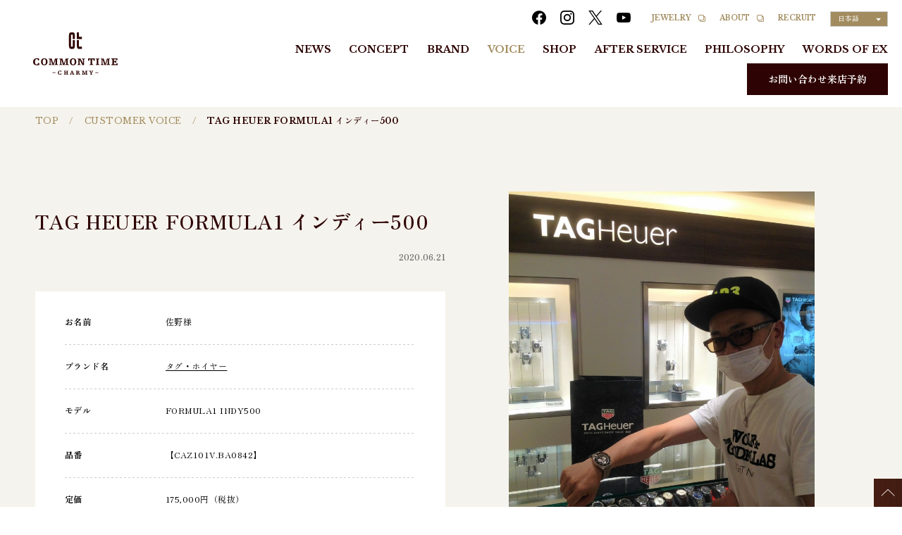

--- FILE ---
content_type: text/html; charset=UTF-8
request_url: https://common-time.jp/customervoice/tag-heuer-formula1-%E3%82%A4%E3%83%B3%E3%83%87%E3%82%A3%E3%83%BC500/
body_size: 8075
content:
<!DOCTYPE html>
<html lang="ja">
<head>
<!-- wexal_pst_init.js does not exist -->
<!-- engagement_delay.js does not exist -->
<link rel="dns-prefetch" href="//www.googletagmanager.com/">
<link rel="preconnect" href="//www.googletagmanager.com/">
<!-- Google Tag Manager -->
<script>
(function(w,d,s,l,i){w[l]=w[l]||[];w[l].push({'gtm.start':
        new Date().getTime(),event:'gtm.js'});var f=d.getElementsByTagName(s)[0],
        j=d.createElement(s),dl=l!='dataLayer'?'&l='+l:'';j.async=true;j.src=
        'https://www.googletagmanager.com/gtm.js?id='+i+dl;f.parentNode.insertBefore(j,f);
        })(window,document,'script','dataLayer','GTM-WG4CWVW');
</script><!-- End Google Tag Manager -->
<meta charset="UTF-8">
<meta http-equiv="X-UA-Compatible" content="IE=Edge,chrome=1">
<meta name="apple-mobile-web-app-capable" content="yes">
<meta name="format-detection" content="telephone=no">
<meta name="viewport" content="width=device-width, initial-scale=1, shrink-to-fit=no">
<title>TAG HEUER FORMULA1 インディー500 | VOICE | COMMON TIME（コモンタイム） | ブランド腕時計正規販売店</title>
<meta name="description" content="TAG HEUER FORMULA1 インディー500 | 安心の正規時計販売店 COMMON TIME〈コモンタイム〉ユーザー様のご購入品とリアルなご意見をご紹介する「CUSTOMER VOICE」コーナー。カルティエ、オメガ、ブライトリング、タグ・ホイヤー、シャネル、IWC、パネライなど、歴史と伝統を兼ね備えたブランドを厳選し、お取り扱いしています。">
<meta property="og:type" content="article">
<meta property="og:url" content="https://common-time.jp/customervoice/tag-heuer-formula1-%E3%82%A4%E3%83%B3%E3%83%87%E3%82%A3%E3%83%BC500/">
<meta property="og:title" content="TAG HEUER FORMULA1 インディー500 | VOICE | COMMON TIME（コモンタイム） | ブランド腕時計正規販売店">
<meta property="og:description" content="TAG HEUER FORMULA1 インディー500 | 安心の正規時計販売店 COMMON TIME〈コモンタイム〉ユーザー様のご購入品とリアルなご意見をご紹介する「CUSTOMER VOICE」コーナー。カルティエ、オメガ、ブライトリング、タグ・ホイヤー、シャネル、IWC、パネライなど、歴史と伝統を兼ね備えたブランドを厳選し、お取り扱いしています。">
<meta property="og:image" content="https://common-time.jp/wp-content/themes/common_time/assets/img/ogp.png">
<link rel="icon" href="/favicon.ico">
<link rel="stylesheet" href="https://common-time.jp/wp-content/themes/common_time/style.css?=20260122195324">
<link rel="stylesheet" href="https://common-time.jp/wp-content/themes/common_time/assets/css/style1.css?=20260122195324">
<script type="text/javascript" src="https://common-time.jp/wp-content/themes/common_time/assets/js/viewport.js?=20260122195324"></script>
<meta name='robots' content='max-image-preview:large'>
<style>
img:is([sizes="auto" i], [sizes^="auto," i]) { contain-intrinsic-size: 3000px 1500px }
</style>
<link rel='stylesheet' id='wp-block-library-css' href='https://common-time.jp/wp-includes/css/dist/block-library/style.min.css?ver=6.8.2' type='text/css' media='all'>
<style id='classic-theme-styles-inline-css' type='text/css'>
/*! This file is auto-generated */
.wp-block-button__link{color:#fff;background-color:#32373c;border-radius:9999px;box-shadow:none;text-decoration:none;padding:calc(.667em + 2px) calc(1.333em + 2px);font-size:1.125em}.wp-block-file__button{background:#32373c;color:#fff;text-decoration:none}
</style>
<style id='global-styles-inline-css' type='text/css'>
:root{--wp--preset--aspect-ratio--square: 1;--wp--preset--aspect-ratio--4-3: 4/3;--wp--preset--aspect-ratio--3-4: 3/4;--wp--preset--aspect-ratio--3-2: 3/2;--wp--preset--aspect-ratio--2-3: 2/3;--wp--preset--aspect-ratio--16-9: 16/9;--wp--preset--aspect-ratio--9-16: 9/16;--wp--preset--color--black: #000000;--wp--preset--color--cyan-bluish-gray: #abb8c3;--wp--preset--color--white: #ffffff;--wp--preset--color--pale-pink: #f78da7;--wp--preset--color--vivid-red: #cf2e2e;--wp--preset--color--luminous-vivid-orange: #ff6900;--wp--preset--color--luminous-vivid-amber: #fcb900;--wp--preset--color--light-green-cyan: #7bdcb5;--wp--preset--color--vivid-green-cyan: #00d084;--wp--preset--color--pale-cyan-blue: #8ed1fc;--wp--preset--color--vivid-cyan-blue: #0693e3;--wp--preset--color--vivid-purple: #9b51e0;--wp--preset--gradient--vivid-cyan-blue-to-vivid-purple: linear-gradient(135deg,rgba(6,147,227,1) 0%,rgb(155,81,224) 100%);--wp--preset--gradient--light-green-cyan-to-vivid-green-cyan: linear-gradient(135deg,rgb(122,220,180) 0%,rgb(0,208,130) 100%);--wp--preset--gradient--luminous-vivid-amber-to-luminous-vivid-orange: linear-gradient(135deg,rgba(252,185,0,1) 0%,rgba(255,105,0,1) 100%);--wp--preset--gradient--luminous-vivid-orange-to-vivid-red: linear-gradient(135deg,rgba(255,105,0,1) 0%,rgb(207,46,46) 100%);--wp--preset--gradient--very-light-gray-to-cyan-bluish-gray: linear-gradient(135deg,rgb(238,238,238) 0%,rgb(169,184,195) 100%);--wp--preset--gradient--cool-to-warm-spectrum: linear-gradient(135deg,rgb(74,234,220) 0%,rgb(151,120,209) 20%,rgb(207,42,186) 40%,rgb(238,44,130) 60%,rgb(251,105,98) 80%,rgb(254,248,76) 100%);--wp--preset--gradient--blush-light-purple: linear-gradient(135deg,rgb(255,206,236) 0%,rgb(152,150,240) 100%);--wp--preset--gradient--blush-bordeaux: linear-gradient(135deg,rgb(254,205,165) 0%,rgb(254,45,45) 50%,rgb(107,0,62) 100%);--wp--preset--gradient--luminous-dusk: linear-gradient(135deg,rgb(255,203,112) 0%,rgb(199,81,192) 50%,rgb(65,88,208) 100%);--wp--preset--gradient--pale-ocean: linear-gradient(135deg,rgb(255,245,203) 0%,rgb(182,227,212) 50%,rgb(51,167,181) 100%);--wp--preset--gradient--electric-grass: linear-gradient(135deg,rgb(202,248,128) 0%,rgb(113,206,126) 100%);--wp--preset--gradient--midnight: linear-gradient(135deg,rgb(2,3,129) 0%,rgb(40,116,252) 100%);--wp--preset--font-size--small: 14px;--wp--preset--font-size--medium: 20px;--wp--preset--font-size--large: 36px;--wp--preset--font-size--x-large: 42px;--wp--preset--spacing--20: 0.44rem;--wp--preset--spacing--30: 0.67rem;--wp--preset--spacing--40: 1rem;--wp--preset--spacing--50: 1.5rem;--wp--preset--spacing--60: 2.25rem;--wp--preset--spacing--70: 3.38rem;--wp--preset--spacing--80: 5.06rem;--wp--preset--shadow--natural: 6px 6px 9px rgba(0, 0, 0, 0.2);--wp--preset--shadow--deep: 12px 12px 50px rgba(0, 0, 0, 0.4);--wp--preset--shadow--sharp: 6px 6px 0px rgba(0, 0, 0, 0.2);--wp--preset--shadow--outlined: 6px 6px 0px -3px rgba(255, 255, 255, 1), 6px 6px rgba(0, 0, 0, 1);--wp--preset--shadow--crisp: 6px 6px 0px rgba(0, 0, 0, 1);}:where(.is-layout-flex){gap: 0.5em;}:where(.is-layout-grid){gap: 0.5em;}body .is-layout-flex{display: flex;}.is-layout-flex{flex-wrap: wrap;align-items: center;}.is-layout-flex > :is(*, div){margin: 0;}body .is-layout-grid{display: grid;}.is-layout-grid > :is(*, div){margin: 0;}:where(.wp-block-columns.is-layout-flex){gap: 2em;}:where(.wp-block-columns.is-layout-grid){gap: 2em;}:where(.wp-block-post-template.is-layout-flex){gap: 1.25em;}:where(.wp-block-post-template.is-layout-grid){gap: 1.25em;}.has-black-color{color: var(--wp--preset--color--black) !important;}.has-cyan-bluish-gray-color{color: var(--wp--preset--color--cyan-bluish-gray) !important;}.has-white-color{color: var(--wp--preset--color--white) !important;}.has-pale-pink-color{color: var(--wp--preset--color--pale-pink) !important;}.has-vivid-red-color{color: var(--wp--preset--color--vivid-red) !important;}.has-luminous-vivid-orange-color{color: var(--wp--preset--color--luminous-vivid-orange) !important;}.has-luminous-vivid-amber-color{color: var(--wp--preset--color--luminous-vivid-amber) !important;}.has-light-green-cyan-color{color: var(--wp--preset--color--light-green-cyan) !important;}.has-vivid-green-cyan-color{color: var(--wp--preset--color--vivid-green-cyan) !important;}.has-pale-cyan-blue-color{color: var(--wp--preset--color--pale-cyan-blue) !important;}.has-vivid-cyan-blue-color{color: var(--wp--preset--color--vivid-cyan-blue) !important;}.has-vivid-purple-color{color: var(--wp--preset--color--vivid-purple) !important;}.has-black-background-color{background-color: var(--wp--preset--color--black) !important;}.has-cyan-bluish-gray-background-color{background-color: var(--wp--preset--color--cyan-bluish-gray) !important;}.has-white-background-color{background-color: var(--wp--preset--color--white) !important;}.has-pale-pink-background-color{background-color: var(--wp--preset--color--pale-pink) !important;}.has-vivid-red-background-color{background-color: var(--wp--preset--color--vivid-red) !important;}.has-luminous-vivid-orange-background-color{background-color: var(--wp--preset--color--luminous-vivid-orange) !important;}.has-luminous-vivid-amber-background-color{background-color: var(--wp--preset--color--luminous-vivid-amber) !important;}.has-light-green-cyan-background-color{background-color: var(--wp--preset--color--light-green-cyan) !important;}.has-vivid-green-cyan-background-color{background-color: var(--wp--preset--color--vivid-green-cyan) !important;}.has-pale-cyan-blue-background-color{background-color: var(--wp--preset--color--pale-cyan-blue) !important;}.has-vivid-cyan-blue-background-color{background-color: var(--wp--preset--color--vivid-cyan-blue) !important;}.has-vivid-purple-background-color{background-color: var(--wp--preset--color--vivid-purple) !important;}.has-black-border-color{border-color: var(--wp--preset--color--black) !important;}.has-cyan-bluish-gray-border-color{border-color: var(--wp--preset--color--cyan-bluish-gray) !important;}.has-white-border-color{border-color: var(--wp--preset--color--white) !important;}.has-pale-pink-border-color{border-color: var(--wp--preset--color--pale-pink) !important;}.has-vivid-red-border-color{border-color: var(--wp--preset--color--vivid-red) !important;}.has-luminous-vivid-orange-border-color{border-color: var(--wp--preset--color--luminous-vivid-orange) !important;}.has-luminous-vivid-amber-border-color{border-color: var(--wp--preset--color--luminous-vivid-amber) !important;}.has-light-green-cyan-border-color{border-color: var(--wp--preset--color--light-green-cyan) !important;}.has-vivid-green-cyan-border-color{border-color: var(--wp--preset--color--vivid-green-cyan) !important;}.has-pale-cyan-blue-border-color{border-color: var(--wp--preset--color--pale-cyan-blue) !important;}.has-vivid-cyan-blue-border-color{border-color: var(--wp--preset--color--vivid-cyan-blue) !important;}.has-vivid-purple-border-color{border-color: var(--wp--preset--color--vivid-purple) !important;}.has-vivid-cyan-blue-to-vivid-purple-gradient-background{background: var(--wp--preset--gradient--vivid-cyan-blue-to-vivid-purple) !important;}.has-light-green-cyan-to-vivid-green-cyan-gradient-background{background: var(--wp--preset--gradient--light-green-cyan-to-vivid-green-cyan) !important;}.has-luminous-vivid-amber-to-luminous-vivid-orange-gradient-background{background: var(--wp--preset--gradient--luminous-vivid-amber-to-luminous-vivid-orange) !important;}.has-luminous-vivid-orange-to-vivid-red-gradient-background{background: var(--wp--preset--gradient--luminous-vivid-orange-to-vivid-red) !important;}.has-very-light-gray-to-cyan-bluish-gray-gradient-background{background: var(--wp--preset--gradient--very-light-gray-to-cyan-bluish-gray) !important;}.has-cool-to-warm-spectrum-gradient-background{background: var(--wp--preset--gradient--cool-to-warm-spectrum) !important;}.has-blush-light-purple-gradient-background{background: var(--wp--preset--gradient--blush-light-purple) !important;}.has-blush-bordeaux-gradient-background{background: var(--wp--preset--gradient--blush-bordeaux) !important;}.has-luminous-dusk-gradient-background{background: var(--wp--preset--gradient--luminous-dusk) !important;}.has-pale-ocean-gradient-background{background: var(--wp--preset--gradient--pale-ocean) !important;}.has-electric-grass-gradient-background{background: var(--wp--preset--gradient--electric-grass) !important;}.has-midnight-gradient-background{background: var(--wp--preset--gradient--midnight) !important;}.has-small-font-size{font-size: var(--wp--preset--font-size--small) !important;}.has-medium-font-size{font-size: var(--wp--preset--font-size--medium) !important;}.has-large-font-size{font-size: var(--wp--preset--font-size--large) !important;}.has-x-large-font-size{font-size: var(--wp--preset--font-size--x-large) !important;}
:where(.wp-block-post-template.is-layout-flex){gap: 1.25em;}:where(.wp-block-post-template.is-layout-grid){gap: 1.25em;}
:where(.wp-block-columns.is-layout-flex){gap: 2em;}:where(.wp-block-columns.is-layout-grid){gap: 2em;}
:root :where(.wp-block-pullquote){font-size: 1.5em;line-height: 1.6;}
</style>
<link rel='stylesheet' id='contact-form-7-css' href='https://common-time.jp/wp-content/plugins/contact-form-7/includes/css/styles.css?ver=5.8' type='text/css' media='all'>
<link rel='stylesheet' id='jquery-ui-dialog-min-css-css' href='https://common-time.jp/wp-includes/css/jquery-ui-dialog.min.css?ver=6.8.2' type='text/css' media='all'>
<link rel='stylesheet' id='contact-form-7-confirm-plus-css' href='https://common-time.jp/wp-content/plugins/confirm-plus-contact-form-7/assets/css/styles.css?ver=20240926_020230' type='text/css' media='all'>
<link rel='stylesheet' id='weglot-css-css' href='https://common-time.jp/wp-content/plugins/weglot/dist/css/front-css.css?ver=5.0' type='text/css' media='all'>
<link rel='stylesheet' id='new-flag-css-css' href='https://common-time.jp/wp-content/plugins/weglot/dist/css/new-flags.css?ver=5.0' type='text/css' media='all'>
<script type="text/javascript" src="https://common-time.jp/wp-includes/js/jquery/jquery.min.js?ver=3.7.1" id="jquery-core-js"></script>
<script type="text/javascript" src="https://common-time.jp/wp-includes/js/jquery/jquery-migrate.min.js?ver=3.4.1" id="jquery-migrate-js"></script>
<script type="text/javascript" src="https://common-time.jp/wp-content/plugins/weglot/dist/front-js.js?ver=5.0" id="wp-weglot-js-js"></script>
<script type="application/json" id="weglot-data">
{"website":"https:\/\/common-time.jp","uid":"0444d6e392","project_slug":"p-0444d6e392","language_from":"ja","language_from_custom_flag":null,"language_from_custom_name":null,"excluded_paths":[{"type":"CONTAIN","value":"\/customervoice","language_button_displayed":true,"exclusion_behavior":"NOT_TRANSLATED","excluded_languages":[],"regex":"\/customervoice"},{"type":"CONTAIN","value":"\/philosophy","language_button_displayed":true,"exclusion_behavior":"NOT_TRANSLATED","excluded_languages":[],"regex":"\/philosophy"},{"type":"CONTAIN","value":"\/blog","language_button_displayed":true,"exclusion_behavior":"NOT_TRANSLATED","excluded_languages":[],"regex":"\/blog"},{"type":"CONTAIN","value":"\/recruit","language_button_displayed":true,"exclusion_behavior":"NOT_TRANSLATED","excluded_languages":[],"regex":"\/recruit"},{"type":"CONTAIN","value":"\/contact-recruit","language_button_displayed":true,"exclusion_behavior":"NOT_TRANSLATED","excluded_languages":[],"regex":"\/contact\\-recruit"},{"type":"CONTAIN","value":"\/commontime-blog","language_button_displayed":true,"exclusion_behavior":"NOT_TRANSLATED","excluded_languages":[],"regex":"\/commontime\\-blog"},{"type":"CONTAIN","value":"\/mailmagazine","language_button_displayed":true,"exclusion_behavior":"NOT_TRANSLATED","excluded_languages":[],"regex":"\/mailmagazine"}],"excluded_blocks":[],"custom_settings":{"button_style":{"is_dropdown":true,"with_flags":false,"full_name":true,"with_name":true,"custom_css":"","flag_type":"rectangle_mat"},"translate_email":false,"translate_search":false,"translate_amp":false,"switchers":[{"style":{"is_dropdown":false,"flag_type":"rectangle_mat","with_name":false,"full_name":false,"custom_css":"","with_flags":false},"location":[]}]},"pending_translation_enabled":false,"curl_ssl_check_enabled":true,"custom_css":null,"languages":[{"language_to":"en","custom_code":null,"custom_name":null,"custom_local_name":null,"provider":null,"enabled":true,"automatic_translation_enabled":true,"deleted_at":null,"connect_host_destination":null,"custom_flag":null}],"organization_slug":"w-a92ae2dc11","api_domain":"cdn-api-weglot.com","current_language":"ja","switcher_links":{"ja":"https:\/\/common-time.jp\/customervoice\/tag-heuer-formula1-\u30a4\u30f3\u30c7\u30a3\u30fc500\/","en":"https:\/\/common-time.jp\/en\/customervoice\/tag-heuer-formula1-\u30a4\u30f3\u30c7\u30a3\u30fc500\/"},"original_path":"\/customervoice\/tag-heuer-formula1-\u30a4\u30f3\u30c7\u30a3\u30fc500\/"}
</script>
<link rel="icon" href="https://common-time.jp/wp-content/uploads/2022/09/favicon-300-150x150.png" sizes="32x32">
<link rel="icon" href="https://common-time.jp/wp-content/uploads/2022/09/favicon-300.png" sizes="192x192">
<link rel="apple-touch-icon" href="https://common-time.jp/wp-content/uploads/2022/09/favicon-300.png">
<meta name="msapplication-TileImage" content="https://common-time.jp/wp-content/uploads/2022/09/favicon-300.png">
</head>
<body class="wp-singular customervoice-template-default single single-customervoice postid-737 wp-theme-common_time" id="pagetop">
<!-- Google Tag Manager (noscript) -->
<noscript><iframe src="https://www.googletagmanager.com/ns.html?id=GTM-WG4CWVW" height="0" width="0" style="display:none;visibility:hidden"></iframe></noscript> <!-- End Google Tag Manager (noscript) -->
<header class="c-header">
<div class="c-header__inner">
<div class="c-header__control"><span class="c-header__control__icon"></span></div>
<div class="c-header-logo"><a class="c-header-logo__link" href="/"><img class="c-logo c-logo--brown" src="https://common-time.jp/wp-content/themes/common_time/assets/svg/logo.svg"></a></div>
<nav class="c-header-sub">
<ul class="c-menu-sns__list c-header-sub__sns">
<li class="c-menu-sns__item"><a rel="noreferrer noopener" class="c-menu-sns__link" href="https://www.facebook.com/commontimemotomachi" target="_blank" title="facebook">
<div class="c-icon c-icon--facebook"></div>
</a></li>
<li class="c-menu-sns__item"><a rel="noreferrer noopener" class="c-menu-sns__link" href="https://www.instagram.com/common.time_official/?hl=ja" target="_blank" title="instagram">
<div class="c-icon c-icon--instagram"></div>
</a></li>
<li class="c-menu-sns__item"><a rel="noreferrer noopener" class="c-menu-sns__link c-menu-sns_x_header" href="https://x.com/commontime_her" target="_blank" title="twitter"><svg viewbox="0 0 1200 1227">
<path d="M714.163 519.284L1160.89 0H1055.03L667.137 450.887L357.328 0H0L468.492 681.821L0 1226.37H105.866L515.491 750.218L842.672 1226.37H1200L714.137 519.284H714.163ZM569.165 687.828L521.697 619.934L144.011 79.6944H306.615L611.412 515.685L658.88 583.579L1055.08 1150.3H892.476L569.165 687.854V687.828Z"></path></svg></a></li>
<li class="c-menu-sns__item"><a rel="noreferrer noopener" class="c-menu-sns__link" href="https://www.youtube.com/channel/UCxBzWDS1Vpa1l1_dBChrvxQ" target="_blank" title="youtube">
<div class="c-icon c-icon--youtube"></div>
</a></li>
</ul>
<div class="c-menu-sub c-header-sub__sub">
<div class="c-menu-sub__item"><a rel="noreferrer noopener" class="c-menu-sub__link" href="https://charmy.co.jp/" target="_blank">JEWELRY</a></div>
<div class="c-menu-sub__item"><a rel="noreferrer noopener" class="c-menu-sub__link" href="https://charmy.co.jp/company/" target="_blank">ABOUT</a></div>
<div class="c-menu-sub__item"><a class="c-menu-sub__link" href="/recruit/">RECRUIT</a></div>
<div class="c-menu-sub__item c-lang"><!--Weglot 5.0-->
<aside data-wg-notranslate="" class="country-selector weglot-dropdown close_outside_click closed weglot-shortcode wg-" tabindex="0" aria-expanded="false" aria-label="Language selected: Japanese"><input id="wg697201a465d1b3.432383181769079204640" class="weglot_choice" type="checkbox" name="menu"><label data-l="ja" tabindex="-1" for="wg697201a465d1b3.432383181769079204640" class="wgcurrent wg-li weglot-lang weglot-language flag-0 wg-ja" data-code-language="wg-ja" data-name-language="日本語"><span class="wglanguage-name">日本語</span></label>
<ul role="none">
<li data-l="en" class="wg-li weglot-lang weglot-language flag-0 wg-en" data-code-language="en" role="option"><a title="Language switcher : English" class="weglot-language-en" role="option" data-wg-notranslate="" href="https://common-time.jp/en/customervoice/tag-heuer-formula1-インディー500/">English</a></li>
</ul>
</aside>
</div>
</div>
</nav>
<nav class="c-header-main">
<div class="c-menu-main">
<ul class="c-menu-main__list" data-acc="menu">
<li class="c-menu-main__item"><a class="c-menu-main__link" href="/news/">NEWS</a></li>
<li class="c-menu-main__item"><a class="c-menu-main__link" href="/concept/">CONCEPT</a></li>
<li class="c-menu-main__item" id="menu_brand"><a class="c-menu-main__link" href="/brand/">BRAND</a></li>
<li class="c-menu-main__item"><a class="c-menu-main__link c-menu-main__link--current" href="https://common-time.jp/customervoice/">VOICE</a></li>
<li class="c-menu-main__item"><a class="c-menu-main__link" href="/#shop">SHOP</a></li>
<li class="c-menu-main__item"><a class="c-menu-main__link" href="/afterservice/">AFTER SERVICE</a></li>
<li class="c-menu-main__item"><a class="c-menu-main__link" href="https://common-time.jp/philosophy/">PHILOSOPHY</a></li>
<li class="c-menu-main__item"><a class="c-menu-main__link" href="https://common-time.jp/wordsofexperts/">WORDS OF EX</a></li>
</ul>
</div>
<div class="c-header-main__contact"><a class="c-button c-button--brown" href="/contact/">お問い合わせ来店予約</a></div>
</nav>
</div>
</header>
<div class="o-wrapper">
<div class="o-container">
<div class="c-breadcrumb">
<ul class="c-breadcrumb__list">
<li class="c-breadcrumb__item"><a class="c-breadcrumb__link" href="/" title="TOP">TOP</a></li>
<li class="c-breadcrumb__item"><a class="c-breadcrumb__link" href="/customervoice/" title="CUSTOMER VOICE">CUSTOMER VOICE</a></li>
<li class="c-breadcrumb__item"><span class="c-breadcrumb__link">TAG HEUER FORMULA1 インディー500</span></li>
</ul>
</div>
<section class="o-section o-section--ivory">
<div class="o-section__inner o-section__inner--wide u-pt80@pc u-pt40@sp">
<div class="c-voice-detail">
<div class="c-voice-detail__layout">
<div class="c-voice-detail__title">
<h1 class="c-voice-title"><span class="c-voice-title__label">TAG HEUER FORMULA1 インディー500</span><span class="c-voice-title__date">2020.06.21</span></h1>
</div>
<div class="c-voice-detail__gallery">
<div class="c-gallery">
<div class="c-gallery__inner">
<div class="c-gallery__main">
<div class="swiper-wrapper">
<div class="c-gallery__main-slider swiper-slide"><img class="c-gallery__main-img" src="https://common-time.jp/wp-content/uploads/2022/09/IMG-27766249-scaled.jpg" alt=""></div>
<div class="c-gallery__main-slider swiper-slide"><img class="c-gallery__main-img" src="https://common-time.jp/wp-content/uploads/2022/09/SANOSAN.png" alt=""></div>
</div>
</div>
<div class="c-gallery__thumbs">
<div class="c-gallery__thumbs-item"><img class="c-gallery__thumbs-img" src="https://common-time.jp/wp-content/uploads/2022/09/IMG-27766249-scaled.jpg" alt=""></div>
<div class="c-gallery__thumbs-item"><img class="c-gallery__thumbs-img" src="https://common-time.jp/wp-content/uploads/2022/09/SANOSAN.png" alt=""></div>
</div>
</div>
</div>
</div>
<div class="c-voice-detail__information">
<table class="c-voice-information">
<tr class="c-voice-information__row">
<th class="c-voice-information__head">お名前</th>
<td class="c-voice-information__detail">佐野様</td>
</tr>
<tr class="c-voice-information__row">
<th class="c-voice-information__head">ブランド名</th>
<td class="c-voice-information__detail"><a href="/brand/tagheuer/">タグ・ホイヤー</a></td>
</tr>
<tr class="c-voice-information__row">
<th class="c-voice-information__head">モデル</th>
<td class="c-voice-information__detail">FORMULA1 INDY500</td>
</tr>
<tr class="c-voice-information__row">
<th class="c-voice-information__head">品番</th>
<td class="c-voice-information__detail">【CAZ101V.BA0842】</td>
</tr>
<tr class="c-voice-information__row">
<th class="c-voice-information__head">定価</th>
<td class="c-voice-information__detail">175,000円（税抜）</td>
</tr>
<tr class="c-voice-information__row">
<th class="c-voice-information__head">ご購入時期</th>
<td class="c-voice-information__detail">2020年6月</td>
</tr>
<tr class="c-voice-information__row">
<th class="c-voice-information__head">購入店舗</th>
<td class="c-voice-information__detail"><a href="/shop/vivre/">COMMON TIME 横浜VIVRE店</a></td>
</tr>
</table>
</div>
<div class="c-voice-detail__interview">
<div class="c-voice-interview">Q1.ご年代・ご職業 　<br>
30代・会社員<br>
<br>
Q2. 今回のご購入の目的を教えて下さい　<br>
本当はレッドブルを迷ってましたがインディー500が！！！　<br>
<br>
Q3. COMMON TIMEを知ったきっかけ に　<br>
HP<br>
<br>
Q4. COMMON TIMEで購入をお決めになった理由　<br>
スタッフさんの熱さ<br>
<br>
Q5. Q4でお答えいただいた理由を詳しくお聞かせください。<br>
迷ってましたがスタッフさんのオススメのイメージがバッチリ合いましたので<br>
<br>
Q6. 今回担当させて頂いたスタッフに一言<br>
とても楽しかったです。またよろしくお願いいたします。<br>
<br>
<br>
スタッフコメント欄<br>
<br>
とても楽しいお話と気さくに本当にありがとうございます。<br>
佐野さんのスポーツラグジュアリースタイルにINDYを加えてくださりありがとうございます。<br>
また是非お立ち寄りください。<br>
まだまだオススメしたいアイテムもございますので（笑）<br>
来月もお会いできるのを楽しみにしております。</div>
</div>
</div>
</div>
</div>
</section>
<section class="o-section">
<div class="o-section__inner">
<h2 class="c-heading-lv2 u-mb60"><span class="c-heading-lv2__label">タグ・ホイヤーをご購入いただいたお客様の声</span></h2>
<div class="c-card-wrapper">
<div class="c-card-wrapper__items c-card-wrapper__items--transparent"><a class="c-card" href="https://common-time.jp/customervoice/%e3%82%bf%e3%82%b0%e3%83%bb%e3%83%9b%e3%82%a4%e3%83%a4%e3%83%bc%e3%82%a2%e3%82%af%e3%82%a2%e3%83%ac%e3%83%bc%e3%82%b5%e3%83%bc-common-time%e3%82%89%e3%82%89%e3%81%bd%e3%83%bc%e3%81%a8%e6%a8%aa/">
<div class="c-card__photo js-match-height"><img width="432" height="432" src="https://common-time.jp/wp-content/uploads/2023/04/5b8065ae177491e0778a8311193fbfe8-1.jpeg" class="attachment-post_customervoice_thumbnail size-post_customervoice_thumbnail wp-post-image" alt="" decoding="async" loading="lazy" srcset="https://common-time.jp/wp-content/uploads/2023/04/5b8065ae177491e0778a8311193fbfe8-1.jpeg 432w, https://common-time.jp/wp-content/uploads/2023/04/5b8065ae177491e0778a8311193fbfe8-1-300x300.jpeg 300w, https://common-time.jp/wp-content/uploads/2023/04/5b8065ae177491e0778a8311193fbfe8-1-150x150.jpeg 150w" sizes="auto, (max-width: 432px) 100vw, 432px"></div>
<div class="c-card__info c-card__info--no-padding">
<p class="c-card__text">タグ・ホイヤーアクアレーサー COMMON TIMEららぽーと横浜店 COMMON TIME 横浜VIVRE店</p>
<p class="c-card__date">2023.04.21</p>
</div>
</a></div>
<div class="c-card-wrapper__items c-card-wrapper__items--transparent"><a class="c-card" href="https://common-time.jp/customervoice/%e3%82%bf%e3%82%b0%e3%83%bb%e3%83%9b%e3%82%a4%e3%83%a4%e3%83%bc-%e3%82%a2%e3%82%af%e3%82%a2%e3%83%ac%e3%83%bc%e3%82%b5%e3%83%bc%e3%80%80%e3%82%b3%e3%83%a2%e3%83%b3%e3%82%bf%e3%82%a4%e3%83%a0%e3%82%89/">
<div class="c-card__photo js-match-height"><img width="660" height="492" src="https://common-time.jp/wp-content/uploads/2023/04/IMG_93375_-660x492.jpg" class="attachment-post_customervoice_thumbnail size-post_customervoice_thumbnail wp-post-image" alt="" decoding="async" loading="lazy" srcset="https://common-time.jp/wp-content/uploads/2023/04/IMG_93375_-660x492.jpg 660w, https://common-time.jp/wp-content/uploads/2023/04/IMG_93375_-440x328.jpg 440w" sizes="auto, (max-width: 660px) 100vw, 660px"></div>
<div class="c-card__info c-card__info--no-padding">
<p class="c-card__text">タグ・ホイヤー アクアレーサー　コモンタイムららぽーと横浜店 COMMON TIME 横浜VIVRE店</p>
<p class="c-card__date">2023.04.13</p>
</div>
</a></div>
<div class="c-card-wrapper__items c-card-wrapper__items--transparent"><a class="c-card" href="https://common-time.jp/customervoice/%e3%82%bf%e3%82%b0%e3%83%bb%e3%83%9b%e3%82%a4%e3%83%a4%e3%83%bc%e3%80%80%e3%82%ab%e3%83%ac%e3%83%a9%e3%80%80%e3%82%b3%e3%83%a2%e3%83%b3%e3%82%bf%e3%82%a4%e3%83%a0%e3%82%89%e3%82%89%e3%81%bd%e3%83%bc/">
<div class="c-card__photo js-match-height"><img width="660" height="492" src="https://common-time.jp/wp-content/uploads/2023/03/IMG_9160-660x492.jpg" class="attachment-post_customervoice_thumbnail size-post_customervoice_thumbnail wp-post-image" alt="" decoding="async" loading="lazy" srcset="https://common-time.jp/wp-content/uploads/2023/03/IMG_9160-660x492.jpg 660w, https://common-time.jp/wp-content/uploads/2023/03/IMG_9160-440x328.jpg 440w" sizes="auto, (max-width: 660px) 100vw, 660px"></div>
<div class="c-card__info c-card__info--no-padding">
<p class="c-card__text">タグ・ホイヤー　カレラ　コモンタイムららぽーと横浜店 COMMON TIME 横浜VIVRE店</p>
<p class="c-card__date">2023.03.27</p>
</div>
</a></div>
<div class="c-card-wrapper__items c-card-wrapper__items--transparent"><a class="c-card" href="https://common-time.jp/customervoice/%e3%82%bf%e3%82%b0%e3%83%bb%e3%83%9b%e3%82%a4%e3%83%a4%e3%83%bc%e3%82%ab%e3%83%ac%e3%83%a902%e3%80%80%e3%82%b3%e3%83%a2%e3%83%b3%e3%82%bf%e3%82%a4%e3%83%a0%e3%82%89%e3%82%89%e3%81%bd%e3%83%bc%e3%81%a8/">
<div class="c-card__photo js-match-height"><img width="660" height="492" src="https://common-time.jp/wp-content/uploads/2023/01/1111-660x492.jpeg" class="attachment-post_customervoice_thumbnail size-post_customervoice_thumbnail wp-post-image" alt="" decoding="async" loading="lazy" srcset="https://common-time.jp/wp-content/uploads/2023/01/1111-660x492.jpeg 660w, https://common-time.jp/wp-content/uploads/2023/01/1111-440x328.jpeg 440w" sizes="auto, (max-width: 660px) 100vw, 660px"></div>
<div class="c-card__info c-card__info--no-padding">
<p class="c-card__text">タグ・ホイヤーカレラ02　コモンタイムららぽーと横浜店 COMMON TIME 横浜VIVRE店</p>
<p class="c-card__date">2023.01.09</p>
</div>
</a></div>
</div>
</div>
</section>
<div class="c-button-area">
<div class="c-button-area__inner"><a class="c-button c-button--w336 c-button--arrow-left" href="https://common-time.jp/customervoice/">一覧に戻る</a></div>
</div>
</div>
<!--.o-container--></div>
<!--.o-wrapper-->
<footer class="c-footer">
<div class="c-footer__pagetop"></div>
<div class="c-footer__main">
<div class="c-menu">
<div class="c-menu__inner">
<div class="c-menu-main">
<ul class="c-menu-main__list" data-acc="menu">
<li class="c-menu-main__item"><a class="c-menu-main__link" href="/news/">NEWS</a></li>
<li class="c-menu-main__item"><a class="c-menu-main__link" href="/concept/">CONCEPT</a></li>
<li class="c-menu-main__item" id="menu_brand"><a class="c-menu-main__link" href="/brand/">BRAND</a>
<div class="c-menu-trigger" data-acc-trigger="brand"></div>
<div class="c-menu-brand" data-acc-content="brand">
<ul class="c-menu-brand__list">
<li class="c-menu-brand__item"><a class="c-menu-brand__link" href="/brand/cartier/">Cartier</a></li>
<li class="c-menu-brand__item"><a class="c-menu-brand__link" href="/brand/omega/">OMEGA</a></li>
<li class="c-menu-brand__item"><a class="c-menu-brand__link" href="/brand/breitling/">BREITLING</a></li>
<li class="c-menu-brand__item"><a class="c-menu-brand__link" href="/brand/tagheuer/">TAGHeuer</a></li>
<li class="c-menu-brand__item"><a class="c-menu-brand__link" href="/brand/iwc/">IWC</a></li>
<li class="c-menu-brand__item"><a class="c-menu-brand__link" href="/brand/panerai/">PANERAI</a></li>
<li class="c-menu-brand__item"><a class="c-menu-brand__link" href="/brand/zenith/">ZENITH</a></li>
<li class="c-menu-brand__item"><a class="c-menu-brand__link" href="/brand/blancpain/">BLANCPAIN</a></li>
<li class="c-menu-brand__item"><a class="c-menu-brand__link" href="/brand/glashutte-original/">GLASHŰTTE ORIGINAL</a></li>
<li class="c-menu-brand__item"><a class="c-menu-brand__link" href="/brand/girard-perregaux/">GIRARD-PERREGAUX</a></li>
<li class="c-menu-brand__item"><a class="c-menu-brand__link" href="/brand/ulysse-nardin/">ULYSSE NARDIN</a></li>
<li class="c-menu-brand__item"><a class="c-menu-brand__link" href="/brand/longines/">LONGINES</a></li>
<li class="c-menu-brand__item"><a class="c-menu-brand__link" href="/brand/hamilton/">Hamilton</a></li>
<li class="c-menu-brand__item"><a class="c-menu-brand__link" href="/brand/bell-ross/">Bell &amp; Ross</a></li>
<li class="c-menu-brand__item"><a class="c-menu-brand__link" href="/brand/g-shock/">G-SHOCK</a></li>
<li class="c-menu-brand__item"><a class="c-menu-brand__link" href="/brand/edox/">EDOX</a></li>
<li class="c-menu-brand__item"><a class="c-menu-brand__link" href="/brand/norqain/">NORQAIN</a></li>
<li class="c-menu-brand__item"><a class="c-menu-brand__link" href="/brand/ball/">BALL</a></li>
<li class="c-menu-brand__item"><a class="c-menu-brand__link" href="/brand/tissot/">TISSOT</a></li>
</ul>
</div>
</li>
<li class="c-menu-main__item"><a class="c-menu-main__link" href="https://common-time.jp/customervoice/">VOICE</a></li>
<li class="c-menu-main__item"><a class="c-menu-main__link" href="/#shop">SHOP</a></li>
<li class="c-menu-main__item"><a class="c-menu-main__link" href="/afterservice/">AFTER SERVICE</a></li>
<li class="c-menu-main__item"><a class="c-menu-main__link" href="/recruit/">RECRUIT</a></li>
<li class="c-menu-main__item"><a class="c-menu-main__link" href="https://common-time.jp/philosophy/">PHILOSOPHY</a></li>
<li class="c-menu-main__item"><a class="c-menu-main__link" href="https://common-time.jp/wordsofexperts/">WORDS OF EX</a></li>
</ul>
</div>
<div class="c-menu-info">
<div class="c-menu-info__inner"><a class="c-menu-info__logo" href="/"><img class="c-logo c-logo--white" src="https://common-time.jp/wp-content/themes/common_time/assets/svg/logo.svg"></a>
<div class="c-menu-info__name">COMMON TIME</div>
<div class="c-menu-info__address">神奈川県横浜市中区元町3-120</div>
<div class="c-menu-info__sns">
<ul class="c-menu-sns__list">
<li class="c-menu-sns__item"><a rel="noreferrer noopener" class="c-menu-sns__link" href="https://www.facebook.com/commontimemotomachi" target="_blank" title="facebook">
<div class="c-icon c-icon--facebook"></div>
</a></li>
<li class="c-menu-sns__item"><a rel="noreferrer noopener" class="c-menu-sns__link" href="https://www.instagram.com/common.time_official/?hl=ja" target="_blank" title="instagram">
<div class="c-icon c-icon--instagram"></div>
</a></li>
<li class="c-menu-sns__item"><a rel="noreferrer noopener" class="c-menu-sns__link c-menu-sns_x_footer" href="https://x.com/commontime_her" target="_blank" title="twitter"><svg viewbox="0 0 1200 1227">
<path d="M714.163 519.284L1160.89 0H1055.03L667.137 450.887L357.328 0H0L468.492 681.821L0 1226.37H105.866L515.491 750.218L842.672 1226.37H1200L714.137 519.284H714.163ZM569.165 687.828L521.697 619.934L144.011 79.6944H306.615L611.412 515.685L658.88 583.579L1055.08 1150.3H892.476L569.165 687.854V687.828Z"></path></svg></a></li>
<li class="c-menu-sns__item"><a rel="noreferrer noopener" class="c-menu-sns__link" href="https://www.youtube.com/channel/UCxBzWDS1Vpa1l1_dBChrvxQ" target="_blank" title="youtube">
<div class="c-icon c-icon--youtube"></div>
</a></li>
</ul>
</div>
<div class="c-menu-info__contact"><a class="c-button" href="/contact/">お問い合わせ来店予約</a></div>
</div>
</div>
</div>
</div>
</div>
<div class="c-footer__sub">
<div class="c-footer__policy"><a rel="noreferrer noopener" class="c-footer__link" href="https://charmy.co.jp/privacypolicy/" target="_blank">PRIVACY POLICY</a></div>
<div class="c-footer__copyright">&copy; Common Time All rights reserved.</div>
<div class="c-footer__sub-menu">
<div class="c-menu-sub">
<div class="c-menu-sub__item"><a rel="noreferrer noopener" class="c-menu-sub__link" href="https://charmy.co.jp/" target="_blank">JEWELRY</a></div>
<div class="c-menu-sub__item"><a rel="noreferrer noopener" class="c-menu-sub__link" href="https://charmy.co.jp/company/" target="_blank">ABOUT</a></div>
<div class="c-menu-sub__item"><a class="c-menu-sub__link" href="/recruit/">RECRUIT</a></div>
</div>
</div>
</div>
<div class="c-footer__contact"><a class="c-button c-button--brown c-button--full" href="/contact/">お問い合わせ来店予約</a></div>
</footer>
<script src="https://common-time.jp/wp-content/themes/common_time/assets/js/common.js?=20260122195324"></script>
<script src="https://common-time.jp/wp-content/themes/common_time/assets/js/vendor.js?=20260122195324"></script>
<script type="speculationrules">

{"prefetch":[{"source":"document","where":{"and":[{"href_matches":"\/*"},{"not":{"href_matches":["\/wp-*.php","\/wp-admin\/*","\/wp-content\/uploads\/*","\/wp-content\/*","\/wp-content\/plugins\/*","\/wp-content\/themes\/common_time\/*","\/*\\?(.+)"]}},{"not":{"selector_matches":"a[rel~=\"nofollow\"]"}},{"not":{"selector_matches":".no-prefetch, .no-prefetch a"}}]},"eagerness":"conservative"}]}
</script>
<script type="text/javascript" src="https://common-time.jp/wp-content/plugins/contact-form-7/includes/swv/js/index.js?ver=5.8" id="swv-js"></script>
<script type="text/javascript" id="contact-form-7-js-extra">

/* <![CDATA[ */
var wpcf7 = {"api":{"root":"https:\/\/common-time.jp\/wp-json\/","namespace":"contact-form-7\/v1"}};
/* ]]> */
</script>
<script type="text/javascript" src="https://common-time.jp/wp-content/plugins/contact-form-7/includes/js/index.js?ver=5.8" id="contact-form-7-js"></script>
<script type="text/javascript" id="contact-form-7-confirm-plus-js-extra">

/* <![CDATA[ */
var data_arr = {"cfm_title_suffix":"\u78ba\u8a8d","cfm_btn":"\u78ba\u8a8d","cfm_btn_edit":"\u4fee\u6b63\u3059\u308b","cfm_btn_mail_send":"\u9001\u4fe1\u3059\u308b","checked_msg":"\u30c1\u30a7\u30c3\u30af\u3042\u308a"};
/* ]]> */
</script>
<script type="text/javascript" src="https://common-time.jp/wp-content/plugins/confirm-plus-contact-form-7/assets/js/scripts.js?ver=20240926_020230" id="contact-form-7-confirm-plus-js"></script>
<script type="text/javascript" src="https://common-time.jp/wp-includes/js/jquery/ui/core.min.js?ver=1.13.3" id="jquery-ui-core-js"></script>
<script type="text/javascript" src="https://common-time.jp/wp-includes/js/jquery/ui/mouse.min.js?ver=1.13.3" id="jquery-ui-mouse-js"></script>
<script type="text/javascript" src="https://common-time.jp/wp-includes/js/jquery/ui/resizable.min.js?ver=1.13.3" id="jquery-ui-resizable-js"></script>
<script type="text/javascript" src="https://common-time.jp/wp-includes/js/jquery/ui/draggable.min.js?ver=1.13.3" id="jquery-ui-draggable-js"></script>
<script type="text/javascript" src="https://common-time.jp/wp-includes/js/jquery/ui/controlgroup.min.js?ver=1.13.3" id="jquery-ui-controlgroup-js"></script>
<script type="text/javascript" src="https://common-time.jp/wp-includes/js/jquery/ui/checkboxradio.min.js?ver=1.13.3" id="jquery-ui-checkboxradio-js"></script>
<script type="text/javascript" src="https://common-time.jp/wp-includes/js/jquery/ui/button.min.js?ver=1.13.3" id="jquery-ui-button-js"></script>
<script type="text/javascript" src="https://common-time.jp/wp-includes/js/jquery/ui/dialog.min.js?ver=1.13.3" id="jquery-ui-dialog-js"></script>
<script type="text/javascript" src="https://common-time.jp/wp-content/plugins/cf7-google-sheets-connector-pro/assets/js/gs-pipe-select-index.js?ver=2.4.1" id="gs-pipe-select-index-js"></script> <!--Weglot 5.0-->
<aside data-wg-notranslate="" class="country-selector weglot-inline weglot-default wg-" tabindex="0" aria-expanded="false" aria-label="Language selected: Japanese"><input id="wg697201a4670614.474033821769079204348" class="weglot_choice" type="checkbox" name="menu"><label data-l="ja" tabindex="-1" for="wg697201a4670614.474033821769079204348" class="wgcurrent wg-li weglot-lang weglot-language flag-0 wg-ja" data-code-language="wg-ja" data-name-language=""><span class="wglanguage-name"></span></label>
<ul role="none">
<li data-l="en" class="wg-li weglot-lang weglot-language flag-0 wg-en" data-code-language="en" role="option"><a title="Language switcher : English" class="weglot-language-en" role="option" data-wg-notranslate="" href="https://common-time.jp/en/customervoice/tag-heuer-formula1-インディー500/"></a></li>
</ul>
</aside>
</body>
</html>


--- FILE ---
content_type: text/css
request_url: https://common-time.jp/wp-content/themes/common_time/style.css?=20260122195324
body_size: 84
content:
p{display:block;margin:1em 0}strong{font-weight:700}em{font-style:italic}blockquote{-webkit-margin-before:1em;-webkit-margin-after:1em;-webkit-margin-start:40px;-webkit-margin-end:40px;display:block}.aligncenter{display:block;margin:0 auto}.alignright{float:right}.alignleft{float:left}img[class*=attachment-],img[class*=wp-image-]{height:auto;max-width:100%}.clearfix{zoom:1;overflow:hidden}.clearfix:after{clear:both;content:"";display:block}

--- FILE ---
content_type: text/css
request_url: https://common-time.jp/wp-content/themes/common_time/assets/css/style1.css?=20260122195324
body_size: 26637
content:
@charset "UTF-8";@import url(https://fonts.googleapis.com/css2?family=Libre+Baskerville:ital,wght@0,400;0,700;1,400&display=swap);@import url(https://fonts.googleapis.com/css2?family=Zen+Old+Mincho:wght@400;700&display=swap);
/*! normalize.css v8.0.1 | MIT License | github.com/necolas/normalize.css */html{-webkit-text-size-adjust:100%;line-height:1.15}body{margin:0}main{display:block}h1{font-size:2em;margin:.67em 0}hr{box-sizing:content-box;height:0;overflow:visible}pre{font-family:monospace,monospace;font-size:1em}a{background-color:transparent}abbr[title]{border-bottom:none;text-decoration:underline;-webkit-text-decoration:underline dotted;text-decoration:underline dotted}b,strong{font-weight:bolder}code,kbd,samp{font-family:monospace,monospace;font-size:1em}small{font-size:80%}sub,sup{font-size:75%;line-height:0;position:relative;vertical-align:baseline}sub{bottom:-.25em}sup{top:-.5em}img{border-style:none}button,input,optgroup,select,textarea{font-family:inherit;font-size:100%;line-height:1.15;margin:0}button,input{overflow:visible}button,select{text-transform:none}[type=button],[type=reset],[type=submit],button{-webkit-appearance:button}[type=button]::-moz-focus-inner,[type=reset]::-moz-focus-inner,[type=submit]::-moz-focus-inner,button::-moz-focus-inner{border-style:none;padding:0}[type=button]:-moz-focusring,[type=reset]:-moz-focusring,[type=submit]:-moz-focusring,button:-moz-focusring{outline:1px dotted ButtonText}fieldset{padding:.35em .75em .625em}legend{box-sizing:border-box;color:inherit;display:table;max-width:100%;padding:0;white-space:normal}progress{vertical-align:baseline}textarea{overflow:auto}[type=checkbox],[type=radio]{box-sizing:border-box;padding:0}[type=number]::-webkit-inner-spin-button,[type=number]::-webkit-outer-spin-button{height:auto}[type=search]{-webkit-appearance:textfield;outline-offset:-2px}[type=search]::-webkit-search-decoration{-webkit-appearance:none}::-webkit-file-upload-button{-webkit-appearance:button;font:inherit}details{display:block}summary{display:list-item}[hidden],template{display:none}@font-face{font-family:swiper-icons;font-style:normal;font-weight:400;src:url("data:application/font-woff;charset=utf-8;base64, [base64]//wADZ2x5ZgAAAywAAADMAAAD2MHtryVoZWFkAAABbAAAADAAAAA2E2+eoWhoZWEAAAGcAAAAHwAAACQC9gDzaG10eAAAAigAAAAZAAAArgJkABFsb2NhAAAC0AAAAFoAAABaFQAUGG1heHAAAAG8AAAAHwAAACAAcABAbmFtZQAAA/gAAAE5AAACXvFdBwlwb3N0AAAFNAAAAGIAAACE5s74hXjaY2BkYGAAYpf5Hu/j+W2+MnAzMYDAzaX6QjD6/4//Bxj5GA8AuRwMYGkAPywL13jaY2BkYGA88P8Agx4j+/8fQDYfA1AEBWgDAIB2BOoAeNpjYGRgYNBh4GdgYgABEMnIABJzYNADCQAACWgAsQB42mNgYfzCOIGBlYGB0YcxjYGBwR1Kf2WQZGhhYGBiYGVmgAFGBiQQkOaawtDAoMBQxXjg/wEGPcYDDA4wNUA2CCgwsAAAO4EL6gAAeNpj2M0gyAACqxgGNWBkZ2D4/wMA+xkDdgAAAHjaY2BgYGaAYBkGRgYQiAHyGMF8FgYHIM3DwMHABGQrMOgyWDLEM1T9/w8UBfEMgLzE////P/5//f/V/xv+r4eaAAeMbAxwIUYmIMHEgKYAYjUcsDAwsLKxc3BycfPw8jEQA/[base64]/uznmfPFBNODM2K7MTQ45YEAZqGP81AmGGcF3iPqOop0r1SPTaTbVkfUe4HXj97wYE+yNwWYxwWu4v1ugWHgo3S1XdZEVqWM7ET0cfnLGxWfkgR42o2PvWrDMBSFj/IHLaF0zKjRgdiVMwScNRAoWUoH78Y2icB/yIY09An6AH2Bdu/UB+yxopYshQiEvnvu0dURgDt8QeC8PDw7Fpji3fEA4z/PEJ6YOB5hKh4dj3EvXhxPqH/SKUY3rJ7srZ4FZnh1PMAtPhwP6fl2PMJMPDgeQ4rY8YT6Gzao0eAEA409DuggmTnFnOcSCiEiLMgxCiTI6Cq5DZUd3Qmp10vO0LaLTd2cjN4fOumlc7lUYbSQcZFkutRG7g6JKZKy0RmdLY680CDnEJ+UMkpFFe1RN7nxdVpXrC4aTtnaurOnYercZg2YVmLN/d/gczfEimrE/fs/bOuq29Zmn8tloORaXgZgGa78yO9/cnXm2BpaGvq25Dv9S4E9+5SIc9PqupJKhYFSSl47+Qcr1mYNAAAAeNptw0cKwkAAAMDZJA8Q7OUJvkLsPfZ6zFVERPy8qHh2YER+3i/BP83vIBLLySsoKimrqKqpa2hp6+jq6RsYGhmbmJqZSy0sraxtbO3sHRydnEMU4uR6yx7JJXveP7WrDycAAAAAAAH//wACeNpjYGRgYOABYhkgZgJCZgZNBkYGLQZtIJsFLMYAAAw3ALgAeNolizEKgDAQBCchRbC2sFER0YD6qVQiBCv/H9ezGI6Z5XBAw8CBK/m5iQQVauVbXLnOrMZv2oLdKFa8Pjuru2hJzGabmOSLzNMzvutpB3N42mNgZGBg4GKQYzBhYMxJLMlj4GBgAYow/P/PAJJhLM6sSoWKfWCAAwDAjgbRAAB42mNgYGBkAIIbCZo5IPrmUn0hGA0AO8EFTQAA")}:root{--swiper-theme-color:#007aff}.swiper{list-style:none;margin-left:auto;margin-right:auto;overflow:hidden;padding:0;position:relative;z-index:1}.swiper-vertical>.swiper-wrapper{flex-direction:column}.swiper-wrapper{box-sizing:content-box;display:flex;height:100%;position:relative;transition-property:-webkit-transform;transition-property:transform;transition-property:transform,-webkit-transform;width:100%;z-index:1}.swiper-android .swiper-slide,.swiper-wrapper{-webkit-transform:translateZ(0);transform:translateZ(0)}.swiper-pointer-events{touch-action:pan-y}.swiper-pointer-events.swiper-vertical{touch-action:pan-x}.swiper-slide{flex-shrink:0;height:100%;position:relative;transition-property:-webkit-transform;transition-property:transform;transition-property:transform,-webkit-transform;width:100%}.swiper-slide-invisible-blank{visibility:hidden}.swiper-autoheight,.swiper-autoheight .swiper-slide{height:auto}.swiper-autoheight .swiper-wrapper{align-items:flex-start;transition-property:height,-webkit-transform;transition-property:transform,height;transition-property:transform,height,-webkit-transform}.swiper-backface-hidden .swiper-slide{-webkit-backface-visibility:hidden;backface-visibility:hidden;-webkit-transform:translateZ(0);transform:translateZ(0)}.swiper-3d,.swiper-3d.swiper-css-mode .swiper-wrapper{-webkit-perspective:1200px;perspective:1200px}.swiper-3d .swiper-cube-shadow,.swiper-3d .swiper-slide,.swiper-3d .swiper-slide-shadow,.swiper-3d .swiper-slide-shadow-bottom,.swiper-3d .swiper-slide-shadow-left,.swiper-3d .swiper-slide-shadow-right,.swiper-3d .swiper-slide-shadow-top,.swiper-3d .swiper-wrapper{-webkit-transform-style:preserve-3d;transform-style:preserve-3d}.swiper-3d .swiper-slide-shadow,.swiper-3d .swiper-slide-shadow-bottom,.swiper-3d .swiper-slide-shadow-left,.swiper-3d .swiper-slide-shadow-right,.swiper-3d .swiper-slide-shadow-top{height:100%;left:0;pointer-events:none;position:absolute;top:0;width:100%;z-index:10}.swiper-3d .swiper-slide-shadow{background:rgba(0,0,0,.15)}.swiper-3d .swiper-slide-shadow-left{background-image:linear-gradient(270deg,rgba(0,0,0,.5),transparent)}.swiper-3d .swiper-slide-shadow-right{background-image:linear-gradient(90deg,rgba(0,0,0,.5),transparent)}.swiper-3d .swiper-slide-shadow-top{background-image:linear-gradient(0deg,rgba(0,0,0,.5),transparent)}.swiper-3d .swiper-slide-shadow-bottom{background-image:linear-gradient(180deg,rgba(0,0,0,.5),transparent)}.swiper-css-mode>.swiper-wrapper{-ms-overflow-style:none;overflow:auto;scrollbar-width:none}.swiper-css-mode>.swiper-wrapper::-webkit-scrollbar{display:none}.swiper-css-mode>.swiper-wrapper>.swiper-slide{scroll-snap-align:start start}.swiper-horizontal.swiper-css-mode>.swiper-wrapper{-webkit-scroll-snap-type:x mandatory;-ms-scroll-snap-type:x mandatory;scroll-snap-type:x mandatory}.swiper-vertical.swiper-css-mode>.swiper-wrapper{-webkit-scroll-snap-type:y mandatory;-ms-scroll-snap-type:y mandatory;scroll-snap-type:y mandatory}.swiper-centered>.swiper-wrapper:before{content:"";flex-shrink:0;order:9999}.swiper-centered.swiper-horizontal>.swiper-wrapper>.swiper-slide:first-child{-webkit-margin-start:var(--swiper-centered-offset-before);margin-inline-start:var(--swiper-centered-offset-before)}.swiper-centered.swiper-horizontal>.swiper-wrapper:before{height:100%;min-height:1px;width:var(--swiper-centered-offset-after)}.swiper-centered.swiper-vertical>.swiper-wrapper>.swiper-slide:first-child{-webkit-margin-before:var(--swiper-centered-offset-before);margin-block-start:var(--swiper-centered-offset-before)}.swiper-centered.swiper-vertical>.swiper-wrapper:before{height:var(--swiper-centered-offset-after);min-width:1px;width:100%}.swiper-centered>.swiper-wrapper>.swiper-slide{scroll-snap-align:center center;scroll-snap-stop:always}@font-face{font-display:block;font-family:iconfont;src:url(../fonts/iconfont.eot?6c4364a2a63b6ecdc612c6997f091106?#iefix) format("embedded-opentype"),url(../fonts/iconfont.woff2?6c4364a2a63b6ecdc612c6997f091106) format("woff2"),url(../fonts/iconfont.woff?6c4364a2a63b6ecdc612c6997f091106) format("woff"),url(../fonts/iconfont.ttf?6c4364a2a63b6ecdc612c6997f091106) format("truetype"),url(../fonts/iconfont.svg?6c4364a2a63b6ecdc612c6997f091106#iconfont) format("svg")}*,:after,:before{box-sizing:border-box}a{color:#000;text-decoration:none;transition:opacity .6s}body{-webkit-text-size-adjust:100%;font-size:1.6rem;line-height:1.5}html{font-family:Zen Old Mincho,sans-serif;font-size:10px}ul{list-style-type:none}ul,ul li,ul ol{margin:0;padding:0}.o-container{padding-top:70px}[data-acc-content]{height:0;overflow:hidden;transition:height .4s}.o-section--ivory{background:#f5f3ed}.o-section--gradation{background:linear-gradient(0deg,#1365ae,#04162e 0,#0f2550)}.o-section--wood,.o-section--wood-dark{background:url(../img/bg-wood.png)}.o-section--wood-dark{position:relative}.o-section--wood-dark:before{background:rgba(0,0,0,.4);content:"";height:100%;left:0;position:absolute;top:0;width:100%}.o-section--wood-dark .o-section__inner{position:relative}.o-section__btn-area{text-align:center}.o-section__btn-area--2column .c-button+.c-button,.o-section__btn-area--2column .wpcf7cp-btns .c-button+.wpcf7-form-control,.o-section__btn-area--2column .wpcf7cp-btns .wpcf7-form-control+.c-button,.o-section__btn-area--2column .wpcf7cp-btns .wpcf7-form-control+.wpcf7-form-control,.wpcf7cp-btns .o-section__btn-area--2column .c-button+.wpcf7-form-control,.wpcf7cp-btns .o-section__btn-area--2column .wpcf7-form-control+.c-button,.wpcf7cp-btns .o-section__btn-area--2column .wpcf7-form-control+.wpcf7-form-control{margin:8vw 0 0}.o-section .external-article+.pagination{display:flex;justify-content:space-between}.o-section .external-article+.pagination .previous a{color:#2e0303;display:block;font-size:14px;letter-spacing:.04em;padding-left:22px;position:relative}.o-section .external-article+.pagination .previous a:before{border-bottom:1px solid #2e0303;border-left:1px solid #2e0303;content:"";height:10px;left:0;position:absolute;top:50%;-webkit-transform:translateY(-50%) rotate(45deg);transform:translateY(-50%) rotate(45deg);width:10px}.o-section .external-article+.pagination .next a{color:#2e0303;display:block;font-size:14px;letter-spacing:.04em;padding-right:22px;position:relative}.o-section .external-article+.pagination .next a:before{border-right:1px solid #2e0303;border-top:1px solid #2e0303;content:"";height:10px;position:absolute;right:0;top:50%;-webkit-transform:translateY(-50%) rotate(45deg);transform:translateY(-50%) rotate(45deg);width:10px}.o-section .external-article+.pagination.external-article-pagination{margin:0 auto 50px;max-width:574px}.o-wrapper{position:relative}.ogpCard_wrap{display:inline-block}.ogpCard_link{box-sizing:border-box;display:flex}.ogpCard_content{display:flex}.ogpCard_title{-webkit-box-orient:vertical;-webkit-line-clamp:2;display:-webkit-box}.ogpCard_description{text-overflow:ellipsis;white-space:nowrap}.ogpCard_url{display:flex}.ogpCard_iconWrap img{aspect-ratio:20/20}.ogpCard_urlText{text-overflow:ellipsis;white-space:nowrap}.ogpCard_imageWrap{position:relative}.ogpCard_image{aspect-ratio:120/120;left:50%;min-height:100%;min-width:100%;object-fit:cover;position:absolute;top:50%;-webkit-transform:translate(-50%,-50%);transform:translate(-50%,-50%)}.c-arrowed-list{list-style:none}.c-arrowed-list__item+.c-arrowed-list__item{margin-top:15px}.c-arrowed-list__link{color:#000;display:inline-block;padding-left:20px;position:relative;vertical-align:middle}.c-arrowed-list__link:before{border-color:transparent transparent transparent #a28c5f;border-style:solid;border-width:6px 0 6px 10px;content:"";display:inline-block;height:0;left:0;margin-right:5px;position:absolute;top:6px;width:0}.c-arrowed-list__link:hover{text-decoration:none}.c-blog{padding:100px 0}.c-blog__contents{background:linear-gradient(90deg,hsla(0,0%,100%,.9),hsla(0,0%,100%,.9) 70%,transparent 0,transparent)}.c-blog__title{color:#2e0303;font-size:2.4rem;margin:0 0 40px}.c-blog-container .c-card__photo{background-position:50%;background-size:cover;overflow:hidden;padding-top:75%;width:100%}.c-blog__btn-area{margin-top:50px;text-align:right}.c-blog__contents--right{background:linear-gradient(90deg,transparent,transparent 30%,rgba(0,0,0,.4) 0,rgba(0,0,0,.4))}.c-blog__contents--right .c-blog__title{color:#ccbd9e;text-align:right}.c-blog__contents--right .c-blog__btn-area{text-align:left}.c-blog__contents+.c-blog__contents{margin-top:60px}.c-box-heading--concept{background:url(../img/bg-concept.jpg),linear-gradient(0deg,#1365ae,#04162e 0,#0f2550);background-position:100%;background-repeat:no-repeat;background-size:70%,100%}.c-box-heading__inner{margin:0 auto;max-width:1635px;padding:9.6428571429% 50px}.c-box-heading__content{background:hsla(0,0%,100%,.9);display:inline-block;padding:5.7142857143% 8.4285714286%}.c-box-heading__img{display:block;width:100%}.c-box-heading__title{color:#a28c5f;margin:0 0 10.6666666667vw}.c-box-heading__info{margin-top:5.3333333333vw}.c-box-heading__head{color:#666;display:flex;font-size:3.2vw;margin:5.3333333333vw 0 0}.c-box-heading__head .c-icon{font-size:3.7333333333vw;margin-right:3.4666666667vw}.c-box-heading__head .c-icon--calendar{font-size:3.2vw}.c-box-heading__detail{flex:1;font-size:3.2vw;margin:2.6666666667vw 0 0 6.9333333333vw}.c-box{background:#fff;font-size:3.7333333333vw;letter-spacing:.04em;line-height:1.8;padding:8vw 5.3333333333vw}.c-box__title{background:#a28c5f;color:#fff;margin:0 0 5.3333333333vw;padding:1.0666666667vw 2.6666666667vw}.c-box__detail img{display:block;width:100%}.c-box__annotation{color:#666}.c-box__photo img{display:block;width:100%}.c-brand-banner{background:#fff;display:flex;flex-direction:column;gap:30px;padding:100px 0}.c-brand-banner a,.c-brand-banner img{display:block;margin:0 auto;max-width:700px;width:100%}.c-brand-detail__logo img{display:block;width:100%}.c-brand-detail__text-area{line-height:2}.c-brand-detail__text-wrapper a{color:#a28c5f;text-decoration:underline}.c-brand-detail__text-wrapper a[target=_blank]{padding-right:1.4em}.c-brand-detail__text-wrapper a[target=_blank]:after{content:"\f104";font-family:iconfont!important;font-style:normal;font-weight:400!important;padding-left:.3em;position:absolute;text-decoration:none;vertical-align:top}.c-brand-detail__read{font-weight:700}.c-brand-heading{max-width:1500px}.c-brand-heading img{display:block;width:100%}.c-brand-list__initial{color:#a28c5f;text-align:center}.c-brand-list__photo img{display:block;width:100%}.c-brand-list__heading{border-bottom:1px dashed #ccc;display:flex;margin:8vw 0}.c-brand-list__heading-brand,.c-brand-list__heading-store{font-weight:700;padding-bottom:5.3333333333vw}.c-brand-list__column{font-size:3.2vw}.c-brand-list__column+.c-brand-list__column{margin-top:8vw}.c-brand-list__name-sub{font-size:2.6666666667vw;margin:1.3333333333vw 0 0}.c-brand-logo-list{display:flex;flex-wrap:wrap}.c-brand-logo-list__item{margin-bottom:8vw;margin-right:3.7333333333vw;width:40vw}.c-brand-logo-list__item img{display:block;width:100%}.c-brand-logo-list__name{color:#f5f3ed;font-size:3.2vw;margin:2.6666666667vw 0 0}.c-brand-logo-list__ruby{color:#e5e1d5;font-size:2.6666666667vw;margin:1.3333333333vw 0 0}.c-brand-search{background:#fff;display:flex;padding:20px 54px}.c-brand-search__link{color:#2e0303;display:inline-block;font-weight:700;text-align:center}.c-breadcrumb{background:#f5f3ed;color:#2e0303;font-family:Libre Baskerville,Zen Old Mincho,sans-serif;font-size:3.2vw;letter-spacing:.04em;line-height:2.3333333333;padding:2.1333333333vw 8vw}.c-breadcrumb__list{align-items:center;display:flex;flex-flow:row wrap;position:relative}.c-breadcrumb__item{display:inline-block}.c-breadcrumb__item:not(:last-child):after{color:#a28c5f;content:"/";margin:0 5.3333333333vw}.c-breadcrumb__link{font-weight:700}.c-breadcrumb__link[href]{color:#a28c5f;font-weight:400;text-decoration:none}.c-breadcrumb--white,.c-breadcrumb--white .c-breadcrumb__link{color:#fff}.c-button-area{align-items:center;background:linear-gradient(#0f2550,#051731);display:flex;justify-content:center;padding:16vw 8vw}.c-card-wrapper{display:flex;flex-wrap:wrap}.c-card-wrapper--brand{font-family:Zen Old Mincho,sans-serif}.c-card-wrapper__items{background:#f8f8f8;position:relative}.c-card-wrapper__items--transparent{background:transparent}.c-card-wrapper__items--white{background:#fff}.c-card{text-decoration:none;transition:opacity .6s}.c-card:hover{opacity:.4}.c-card__photo{overflow:hidden;padding-top:75%;position:relative;width:100%}.c-card__photo iframe,.c-card__photo img{display:block;height:100%;position:absolute;top:50%;-webkit-transform:translateY(-50%);transform:translateY(-50%);width:100%}.c-card__photo img{object-fit:cover}.c-card__photo--square{background:#fff;padding-top:100%}.c-card__photo--square img{object-fit:contain;padding:4px 0}.c-card__info{color:#000;font-size:1.2rem;padding:20px;word-break:break-all}.c-card__info--no-padding{padding:20px 0 0}.c-card__text{font-size:1.4rem;margin:0}.c-card__text--small{font-size:1.2rem}.c-card__text+.c-card__text{margin-top:10px}.c-card__tag{border:1px solid #707070;display:inline-block;font-size:2.6666666667vw;padding:1.3333333333vw 2.6666666667vw}.c-card__date,.c-card__tag{color:#666;margin:2.6666666667vw 0 0}.c-card__date{text-align:right}.c-card .new-icon{border-color:#a28c5f transparent transparent #a28c5f;border-style:solid;border-width:25px;left:0;position:absolute;top:0;z-index:10}.c-card .new-icon span{color:#fff;font-family:Libre Baskerville,sans-serif;font-size:10px;font-weight:700;position:absolute;-webkit-transform:translate(-75%,-100%) rotate(-45deg);transform:translate(-75%,-100%) rotate(-45deg)}.c-charmy-area{text-align:center}.c-charmy-area__bnr{max-width:100%}.c-footer{position:relative}.c-footer .c-menu{width:100%}.c-footer .c-menu-main__item .c-menu-main__link{font-size:3.7333333333vw}.c-footer .c-menu-info__name{font-size:3.2vw}.c-footer .c-menu-info__address{font-family:Zen Old Mincho,sans-serif;font-size:3.2vw}.c-footer .c-menu-sns__link{color:#fff;display:flex}.c-footer .c-menu-sns__link svg{justify-content:start;width:1em}.c-footer .c-menu-sns_x_footer svg{fill:#fff}.c-footer__sub{align-items:center;background:#fff;display:flex;font-family:Libre Baskerville,Zen Old Mincho,sans-serif;font-size:10px;font-weight:700;white-space:nowrap}.c-footer__link{color:#a28c5f;font-weight:700}.c-footer__link[target=_blank]{padding-right:1em}.c-footer__link[target=_blank]:after{content:"\f104";font-family:iconfont!important;font-style:normal;font-weight:400!important;left:1em;position:relative;top:2px;vertical-align:top}.c-footer .c-menu-sub__link{padding:.5em}.c-footer__copyright{color:#a28c5f;display:block;margin:0;text-align:center;width:100%}.c-footer__pagetop{align-items:center;cursor:pointer;display:flex;font-size:20px;height:40px;justify-content:center;position:absolute;right:0;top:auto;width:40px;z-index:40}.c-footer__pagetop:before{color:#fff;content:"\f103";font-family:iconfont!important;font-style:normal;font-weight:400!important;vertical-align:top}.c-footer__pagetop.c-footer__pagetop--fixed{background:url(../img/bg-wood.png);bottom:0;position:fixed;right:0;z-index:41}.c-gallery__inner{overflow:hidden}.c-gallery__main-slider{overflow:hidden;padding-top:100%;position:relative;transition-property:opacity!important}.c-gallery__main-img,.c-gallery__thumbs-img{vertical-align:bottom}.c-gallery__main-img{display:block;height:100%;object-fit:contain;position:absolute;top:50%;-webkit-transform:translateY(-50%);transform:translateY(-50%);width:100%}.c-gallery__thumbs{display:flex;flex-flow:row wrap;margin:-1.8666666667vw;padding-top:5.3333333333vw}.c-gallery__thumbs-item{cursor:pointer;flex:0 0 25%;overflow:hidden;position:relative}.c-gallery__thumbs-item:before{content:"";display:block;padding-top:100%}.c-gallery__thumbs-img{display:block;height:100%;object-fit:contain;padding:2.1333333333vw;position:absolute;top:50%;-webkit-transform:translateY(-50%);transform:translateY(-50%);width:100%}.c-header{width:100%;z-index:100}.c-header--top-white{display:none}.c-header--pagetop .c-header--top-white .c-menu-main__link{color:#fff}.c-header--pagetop .c-header--top-white .c-menu-sns__link{color:#fff;display:flex}.c-header--pagetop .c-header--top-white .c-menu-sns__link svg{height:20px;justify-content:start;width:20px}.c-header--pagetop .c-header--top-white .c-menu-sns_x_footer svg{fill:#fff}.c-header--pagetop .c-header.c-header--top-brown .c-menu-main__link{color:#2e0303}.c-header--pagetop .c-header.c-header--top-brown .c-menu-sns__link{color:#000;display:flex}.c-header--pagetop .c-header.c-header--top-brown .c-menu-sns__link svg{height:20px;justify-content:start;width:20px}.c-header--pagetop .c-header.c-header--top-brown .c-menu-sns_x_header svg{fill:#000}.c-header__inner{background:#fff;display:flex;height:auto;justify-content:center;left:0;padding-bottom:17px;position:fixed;width:100%;z-index:101}.c-header--pagetop .c-header__inner{position:absolute;width:100%}.c-header-logo{margin:0}.c-header-main{align-items:flex-end;flex-direction:column;font-size:14px}.c-header-main,.c-header-sub{display:flex;font-family:Libre Baskerville,Zen Old Mincho,sans-serif;font-weight:700}.c-header-sub{align-items:center;height:50px;justify-content:flex-end}.c-header .c-menu-sub{align-items:center;margin-left:30px}.c-header .c-menu-sns__link{color:#000;display:flex}.c-header .c-menu-sns__link svg{height:20px;justify-content:start;width:20px}.c-header .c-menu-main{align-items:center;display:flex;flex-direction:column;justify-content:center;position:relative}.c-header .c-menu-main__list--mask{position:absolute;top:0}.c-header .c-menu-main__item{padding:0 1vw}.c-header .c-menu-main__link{align-items:center;color:#2e0303;display:flex;font-weight:700;height:40px;justify-content:center}.c-header .c-menu-main__link--current{color:#a28c5f}.home.c-header--pagetop .c-header{display:flex;justify-content:flex-end;position:absolute}.home.c-header--pagetop .c-header .c-header__inner{background:none;position:static}.home.c-header--pagetop .c-header .c-header-logo{display:none}.c-heading-lv2{margin:0}.c-heading-lv2__label{color:#2e0303;font-family:Zen Old Mincho,sans-serif;font-size:6.4vw;font-weight:700;letter-spacing:.04em}.c-heading-lv2__label--gold{color:#ccbd9e}.c-heading-lv2__label--large{font-size:8.5333333333vw}.c-heading-lv3{background:linear-gradient(0deg,#04162e,#0f2550);margin:0;padding:5.3333333333vw}.c-heading-lv3__label{color:#ccbd9e;font-size:5.3333333333vw;font-weight:700;letter-spacing:.04em}.c-heading{background:url(../img/bg-wood.png);text-align:center}.c-icon{line-height:1;text-align:center;width:1em}.c-icon--arrow-left:before{content:"\f101"}.c-icon--arrow-left:before,.c-icon--arrow-right:before{font-family:iconfont!important;font-style:normal;font-weight:400!important;vertical-align:top}.c-icon--arrow-right:before{content:"\f102"}.c-icon--arrow-up:before{content:"\f103"}.c-icon--arrow-up:before,.c-icon--blank:before{font-family:iconfont!important;font-style:normal;font-weight:400!important;vertical-align:top}.c-icon--blank:before{content:"\f104"}.c-icon--calendar:before{content:"\f105"}.c-icon--calendar:before,.c-icon--facebook:before{font-family:iconfont!important;font-style:normal;font-weight:400!important;vertical-align:top}.c-icon--facebook:before{content:"\f106"}.c-icon--instagram:before{content:"\f107"}.c-icon--instagram:before,.c-icon--location:before{font-family:iconfont!important;font-style:normal;font-weight:400!important;vertical-align:top}.c-icon--location:before{content:"\f108"}.c-icon--phone:before{content:"\f109"}.c-icon--phone:before,.c-icon--print:before{font-family:iconfont!important;font-style:normal;font-weight:400!important;vertical-align:top}.c-icon--print:before{content:"\f10a"}.c-icon--quote:before{content:"\f10b"}.c-icon--quote:before,.c-icon--twitter:before{font-family:iconfont!important;font-style:normal;font-weight:400!important;vertical-align:top}.c-icon--twitter:before{content:"\f10c"}.c-icon--watch:before{content:"\f10d"}.c-icon--watch:before,.c-icon--youtube:before{font-family:iconfont!important;font-style:normal;font-weight:400!important;vertical-align:top}.c-icon--youtube:before{content:"\f10e"}.c-instagram{padding:100px 50px 0}.c-instagram__list{background:#fff;display:flex;flex-wrap:wrap;padding:17px 17px 0}.c-instagram__title{margin:0 auto;max-width:1400px}.c-instagram+.o-section__btn-area{padding-bottom:100px}.c-item-detail__title{margin-top:8vw}.c-item-detail__btn-area{margin-top:8vw;text-align:center}.c-item-detail__description{line-height:2;margin-top:8vw}.c-item-detail__spec{margin:8vw -5.3333333333vw 0}.c-item-spec{background:#f5f3ed;padding:2.6666666667vw 5.3333333333vw;width:100%}.c-item-spec__detail,.c-item-spec__head{display:block;font-size:3.2vw;letter-spacing:.04em;line-height:1.8}.c-item-spec__row+.c-item-spec__row{background-image:linear-gradient(90deg,#ccc 0,#ccc 3px,transparent 0,transparent 6px);background-position:0 0;background-repeat:repeat-x;background-size:6px 1px}.c-item-spec__head{font-weight:700;padding:5.3333333333vw 0 2.6666666667vw;text-align:left}.c-item-spec__head--top{font-size:3.7333333333vw}.c-item-spec__detail,.c-item-spec__head--top{padding-bottom:5.3333333333vw}.c-item-spec__detail a{color:#000;text-decoration:underline}.c-item-title__brand{font-size:4.8vw}.c-item-title__ruby{color:#666;display:block;font-size:3.2vw;margin:2.6666666667vw 0 0}.c-item-title h1{font-size:6.9333333333vw;margin:5.3333333333vw 0}.c-item-title__list{display:flex;font-size:3.2vw;margin:2.6666666667vw 0 0}.c-item-title__list-title{color:#666}.c-item-title__description{margin:0 0 0 5.3333333333vw;padding:0}.c-label{border-bottom:50px solid transparent;border-left:50px solid #a28c5f;display:block;left:0;position:absolute;top:0}.c-label:after{color:#fff;content:"NEW";font-size:10px;font-weight:700;left:-45px;position:absolute;top:11px;-webkit-transform:rotate(-45deg);transform:rotate(-45deg)}.c-lang .wgcurrent{background:#a28c5f;color:#fff}.c-lang .country-selector.weglot-dropdown .wgcurrent:after{background:none;border:3.5px solid transparent;border-top-color:#fff;height:7px;right:10px;top:10px;-webkit-transform:none;transform:none;width:7px}.c-lang .country-selector.weglot-dropdown a,.c-lang .country-selector.weglot-dropdown span{font-size:10px;height:20px;line-height:20px}.c-lang .country-selector.weglot-dropdown .wgcurrent a,.c-lang .country-selector.weglot-dropdown .wgcurrent span{padding-right:40px}.c-lang .country-selector.weglot-dropdown .wgcurrent,.c-lang .country-selector.weglot-dropdown ul{border-color:#ccc}.c-lang .country-selector a{color:#2e0303}.c-loan{background-color:#f5f3ed}.c-loan__print-header{display:none}.c-loan .c-input-text,.c-loan .c-select{display:inline-block;margin-right:4.5333333333vw;width:58.6666666667vw}.c-loan__wrapper{padding:16vw 6.9333333333vw}.c-loan__heading{font-size:6.9333333333vw;font-weight:700;letter-spacing:.02em;margin-bottom:16vw;text-align:center}.c-loan__message{background:#fff;color:#2e0303;font-size:3.7333333333vw;letter-spacing:.04em;line-height:2;margin-bottom:10.6666666667vw;padding:1.6vw;text-align:center}.c-loan__row{font-size:3.2vw;letter-spacing:.04em;line-height:1.8;padding:5.3333333333vw 0;position:relative}.c-loan__row:after,.c-loan__row:before{background-image:linear-gradient(90deg,#ccc 0,#ccc 3px,transparent 0,transparent 5px);background-repeat:repeat-x;background-size:5px 1px;content:"";display:block;height:1px;position:absolute;width:100%}.c-loan__row:before{left:0;top:0}.c-loan__row+.c-loan__row:before{display:none}.c-loan__row:after{bottom:0;left:0}.c-loan__row-head{color:#2e0303;font-weight:700;margin-bottom:2.6666666667vw}.c-loan--confirm .c-loan__row-detail{padding-left:8vw}.c-loan__tip{color:#666;font-size:2.6666666667vw;margin-bottom:1em}.c-loan__note{font-size:3.7333333333vw;letter-spacing:.04em;line-height:2;margin-top:10.6666666667vw}.c-loan__note-item{padding-left:1.5em;position:relative}.c-loan__note-item:before{content:"※";display:inline;left:0;position:absolute;top:0}.c-loan__note-item+.c-loan__note-item{margin-top:1em}.c-loan__button{margin-top:10.6666666667vw}.c-loan__button-item{text-align:center}.c-loan__button-item+.c-loan__button-item{margin-top:5.3333333333vw}.c-logo-list{display:flex;flex-wrap:wrap}.c-logo,.c-logo-list__item img{display:block;width:100%}.c-logo--white{-webkit-filter:invert(95%) sepia(5%) saturate(0) hue-rotate(354deg) brightness(104%) contrast(107%);filter:invert(95%) sepia(5%) saturate(0) hue-rotate(354deg) brightness(104%) contrast(107%)}.c-logo--brown{-webkit-filter:invert(11%) sepia(50%) saturate(1098%) hue-rotate(321deg) brightness(82%) contrast(111%);filter:invert(11%) sepia(50%) saturate(1098%) hue-rotate(321deg) brightness(82%) contrast(111%)}.c-main-visual{background:url(../img/bg-wood.png);overflow:hidden;position:relative}.c-main-visual__inner{display:flex;margin:0 auto;position:relative}.c-main-visual__slide{position:relative;width:66.6666666667%;z-index:2}.c-main-visual__slide .swiper-container-wrapper{position:relative}.c-main-visual__slide .swiper-wrapper{align-items:center;line-height:0}.c-main-visual__slide .swiper-controls{color:#fff}.c-main-visual__slide .swiper-pagination{color:#fff;height:68px;width:50px}.c-main-visual__slide .swiper-pagination:before{border-top:1px solid #ccbd9e;content:"";left:0;position:absolute;top:45px;-webkit-transform:rotate(-45deg);transform:rotate(-45deg);width:50px}.c-main-visual__slide .swiper-pagination-current{font-size:30px;left:5px;position:absolute;top:0}.c-main-visual__slide .swiper-pagination-total{bottom:0;color:#ccbd9e;font-size:18px;position:absolute;right:6px}.c-main-visual__slide .swiper-navigation{align-items:center;display:flex;justify-content:center}.c-main-visual__slide .swiper-button-next,.c-main-visual__slide .swiper-button-prev{align-items:center;display:flex;font-size:20px;height:40px;justify-content:center;margin:0 5px;width:40px}.c-menu,.c-menu-main{position:relative}.c-menu-main__list{display:flex}.c-menu-main__item{font-family:Libre Baskerville,Zen Old Mincho,sans-serif;position:relative}.c-menu-main__link{align-items:center;color:#ccbd9e;display:flex;font-weight:700;justify-content:flex-start}.c-menu-brand{flex-direction:column}.c-menu-brand,.c-menu-brand__list{display:flex;flex-wrap:wrap}.c-menu-brand__link{color:#e5e1d5;font-size:1.2rem}.c-menu-info{display:flex;flex-direction:column;justify-content:center}.c-menu-info__name{color:#ccbd9e;font-family:Libre Baskerville,Zen Old Mincho,sans-serif;font-weight:700}.c-menu-info__address,.c-menu-info__sns{color:#ccbd9e}.c-menu-info__contact .c-button,.c-menu-info__contact .wpcf7cp-btns .wpcf7-form-control,.wpcf7cp-btns .c-menu-info__contact .wpcf7-form-control{padding:12px;width:100%}.c-menu-sub{display:flex}.c-menu-sub__item+.c-menu-sub__item{margin-left:20px}.c-menu-sub__link{align-items:baseline;color:#a28c5f;display:flex;font-size:10px;font-weight:700;position:relative}.c-menu-sub__link[target=_blank]{padding-right:1em}.c-menu-sub__link[target=_blank]:after{content:"\f104";font-family:iconfont!important;font-style:normal;font-weight:400!important;left:1em;position:relative;top:2px;vertical-align:top}.c-menu-sns__list{display:flex}.c-menu-sns__link{color:#fff;font-size:20px}.c-menu-sns__link span{display:none}@-webkit-keyframes fadeInAnime{0%{opacity:0}to{opacity:1}}@keyframes fadeInAnime{0%{opacity:0}to{opacity:1}}.c-message-area{background-color:#f5f3ed}.c-message-area--concept{background-image:url(../img/bg-concept.jpg)}.c-message-area--concept,.c-message-area--service{background-position:100% 0;background-repeat:no-repeat;background-size:contain}.c-message-area--service{background-image:url(../img/bg-service.jpg)}.c-message-area--recruit{background-color:#a28c5f;background-image:url(../img/bg-recruit.jpg);background-position:100% 0;background-repeat:no-repeat;background-size:contain}.c-message-area__inner{margin:0 auto;max-width:1635px;padding:10.7874865156% 50px}.js-modal-target{display:none}.js-modal{bottom:0;display:none;height:100%;left:0;overflow:auto;position:fixed;right:0;top:0;width:100%;z-index:1001}.js-modal__wrapper{padding:13.3333333333vw 0;top:0}.js-modal__content,.js-modal__wrapper{position:relative;width:100%;z-index:999}.js-modal__content{height:auto;margin:0 auto;padding:8vw}.js-modal__bg{background:rgba(0,0,0,.8);bottom:0;height:100%;left:0;position:fixed;right:0;top:0;width:100%}.js-modal__close{height:11.2vw;left:0;position:absolute;top:0;width:100%;z-index:1100}.js-modal__close-button{cursor:pointer;height:11.2vw;position:absolute;right:6.4vw;width:11.2vw}.js-modal__close-button:after,.js-modal__close-button:before{background:#fff;content:"";display:block;position:absolute}.js-modal__close-button:before{height:1px;left:0;top:50%;-webkit-transform:translateY(-50%) rotate(45deg);transform:translateY(-50%) rotate(45deg);width:100%}.js-modal__close-button:after{height:100%;left:50%;top:0;-webkit-transform:translateX(-50%) rotate(45deg);transform:translateX(-50%) rotate(45deg);width:1px}.js-modal__next,.js-modal__prev{-webkit-appearance:none;appearance:none;background:none;border:none;box-shadow:none;cursor:pointer;display:block;height:20px;outline:none;overflow:hidden;position:absolute;text-indent:-9999px;top:50%;-webkit-transform:translateY(-50%) rotate(-45deg);transform:translateY(-50%) rotate(-45deg);width:20px}.js-modal__prev{border-left:4px solid #fff;border-top:4px solid #fff;left:8px}.js-modal__next{border-bottom:4px solid #fff;border-right:4px solid #fff;right:8px}.js-modal__view{background:#fff;line-height:0;margin:11.2vw 0;padding:0}.js-modal__movie{background:#000;height:0;margin:20px 0;padding-top:56.25%;position:relative;width:100%}.js-modal__movie__wrapper{height:100%;left:0;position:absolute;top:0;width:100%}.js-modal__movie__body{height:100%;width:100%}.js-modal__bottom-ui{display:flex;justify-content:space-between;margin-top:40px}.js-modal__bottom-close,.js-modal__bottom-next,.js-modal__bottom-prev{cursor:pointer}.js-modal__bottom-close:only-child{margin:0 auto}.js-modal__frame{border:none;vertical-align:bottom;width:100%}.js-modal__loading{align-items:center;display:flex;justify-content:center;min-height:300px}.c-news-detail{font-size:3.7333333333vw;line-height:2}.c-news-detail a{color:#000;text-decoration:underline}.c-news-header__title{color:#2e0303;font-size:6.9333333333vw;font-weight:700;letter-spacing:.02em;margin:0}.c-news-header__meta{align-items:center;display:flex;justify-content:flex-end;margin-top:10.6666666667vw}.c-news-header__date{color:#666;font-size:3.2vw;letter-spacing:.02em}.c-news-list{border-top:1px dashed #ccc}.c-news-list__item{border-bottom:1px dashed #ccc;font-size:1.4rem;padding:24px 45px}.c-news-list+.c-news-list{border-top:none}.c-news-list__link{color:#000;display:flex;text-decoration:none;transition:opacity .6s}.c-news-list__link:hover{opacity:.4}.c-news-list__date{color:#666}.c-news-visual img{display:block;width:100%}.c-outside-site-link{color:#fff;padding:0 0 0 66px;position:relative;text-decoration:none;text-decoration:underline;transition:opacity .6s}.c-outside-site-link:before{background:#a28c5f;content:"";height:30px;left:15px;position:absolute;top:50%;-webkit-transform:translateY(-50%);transform:translateY(-50%);width:30px}.c-outside-site-link:after{border-right:1px solid #fff;border-top:1px solid #fff;bottom:0;content:"";height:10px;left:22.5px;margin:auto;position:absolute;top:0;-webkit-transform:rotate(45deg);transform:rotate(45deg);width:10px}.c-pagination{align-items:center;display:flex;justify-content:center}.c-pagination__next,.c-pagination__prev{align-items:center;display:flex;height:9.0666666667vw;justify-content:center;position:relative;width:9.0666666667vw}.c-pagination__next-arrow,.c-pagination__prev-arrow{align-items:center;color:#2e0303;display:flex;font-size:14px;height:100%;justify-content:center;position:relative;width:100%}.c-pagination__next-arrow--off,.c-pagination__prev-arrow--off{opacity:.4}.c-pagination__prev-arrow:before{content:"\f101"}.c-pagination__next-arrow:before,.c-pagination__prev-arrow:before{font-family:iconfont!important;font-style:normal;font-weight:400!important;vertical-align:top}.c-pagination__next-arrow:before{content:"\f102"}.c-pagination__page{flex-flow:row wrap}.c-pagination__page,.c-pagination__page-item{align-items:center;display:flex;justify-content:center}.c-pagination__page-item{color:#000;font-family:Zen Old Mincho,sans-serif;font-size:3.7333333333vw;height:9.0666666667vw;margin:0 1.3333333333vw;width:9.0666666667vw}.c-pagination__page-item--current{background:#ccbd9e;color:#fff}.c-paragraph{color:#000;margin:0}.c-paragraph--large{font-size:4.8vw}.c-paragraph--medium{font-size:3.7333333333vw}.c-paragraph--small{font-size:3.2vw}.c-philosophy-header__title{color:#2e0303;font-size:6.9333333333vw;font-weight:700;letter-spacing:.02em;margin:0}.c-philosophy-header__meta{align-items:center;display:flex;justify-content:flex-end;margin-top:10.6666666667vw}.c-philosophy-header__tag{align-items:center;border:1px solid #707070;color:#666;display:flex;font-size:2.6666666667vw;height:2.4em;justify-content:center;letter-spacing:.02em;margin-right:10.6666666667vw;padding:0 .9em}.c-philosophy-header__date{color:#666;font-size:3.2vw;letter-spacing:.02em}.c-post>:first-of-type{margin-top:0!important}.c-post h2,.c-post h3,.c-post h4,.c-post h5,.c-post h6{margin-top:16vw!important}.c-post h2{color:#2e0303;font-size:6.4vw;line-height:1.8}.c-post h2,.c-post h3{font-weight:700;letter-spacing:.04em;margin:0 0 10.6666666667vw}.c-post h3{border-top:1px solid #a28c5f;font-size:5.3333333333vw;padding-top:5.3333333333vw}.c-post h3,.c-post h4{color:#a28c5f;line-height:1.6}.c-post h4{font-size:4.8vw;margin-bottom:8vw}.c-post h5{border-left:1px solid #2e0303;font-size:4.2666666667vw;line-height:1.6;padding-left:4vw}.c-post h5,.c-post h6{color:#2e0303;margin-bottom:8vw}.c-post h6{background-color:#f5f3ed;font-size:3.7333333333vw;font-weight:400;line-height:2;padding:4vw}.c-post a{color:#a28c5f;text-decoration:underline}.c-post a[target=_blank]{padding-right:1.4em}.c-post a[target=_blank]:after{content:"\f104";font-family:iconfont!important;font-style:normal;font-weight:400!important;padding-left:.3em;position:absolute;text-decoration:none;vertical-align:top}.c-post-button{display:flex;text-decoration:none!important}.c-post-button,.c-post-button__label{align-items:center;justify-content:center}.c-post-button__label{background:#fff;border:1px solid #000;color:#000;display:inline-flex;font-size:2.6666666667vw;min-height:40px;min-width:61.8666666667vw;padding:4px 8px}.c-post-icon-link{margin:0}.c-post-icon-link__label{color:#000;display:inline-block;font-size:3.7333333333vw;letter-spacing:.04em;line-height:2;padding-left:30px;position:relative}.c-post-icon-link__label:before{align-items:center;background:#fff;border:1px solid #000;content:"\f102";display:inline-flex;font-family:iconfont!important;font-size:10px;font-style:normal;font-weight:400!important;height:20px;justify-content:center;left:0;position:absolute;top:50%;-webkit-transform:translateY(-50%);transform:translateY(-50%);vertical-align:top;width:20px}.c-post ol,.c-post ul{font-size:3.7333333333vw;line-height:2;list-style:none;margin:5.3333333333vw 0;padding:0}.c-post ol li,.c-post ul li{padding-left:1.1428571429em;position:relative}.c-post ol li+li,.c-post ul li+li{margin-top:5.3333333333vw}.c-post ol li:before,.c-post ul li:before{background:#a28c5f;border-radius:50%;content:"";display:block;height:6px;left:0;position:absolute;top:1em;-webkit-transform:translateY(-50%);transform:translateY(-50%);width:6px}.c-post ol{list-style:decimal;padding-left:1.1428571429em}.c-post ol li{padding-left:0}.c-post ol li:before{display:none}.c-post__img{margin:16vw -8vw}.c-post__img img{display:block;width:100%}.c-post__caption{color:#666;display:block;font-size:3.2vw;line-height:1.8;margin-top:2.6666666667vw}.c-post p{font-size:3.7333333333vw;margin:5.3333333333vw 0}.c-post blockquote{background:#f5f3ed;font-size:3.7333333333vw;letter-spacing:.04em;line-height:2;margin:16vw 0 21.3333333333vw;padding:14.6666666667vw 5.3333333333vw;position:relative}.c-post blockquote:after,.c-post blockquote:before{color:#ccbd9e;content:"\f10b";display:block;font-family:iconfont!important;font-size:8vw;font-style:normal;font-weight:400!important;line-height:1;position:absolute;vertical-align:top}.c-post blockquote:before{left:5.3333333333vw;top:5.3333333333vw}.c-post blockquote:after{bottom:5.3333333333vw;right:5.3333333333vw;-webkit-transform:rotate(180deg);transform:rotate(180deg)}.c-post blockquote cite{font-style:normal}.c-post-media-text{margin:16vw 0}.c-post-media-text:after{clear:both;content:"";display:block;height:0;visibility:hidden}.c-post-media-text__media{margin:0}.c-post-media-text__media img{vertical-align:bottom;width:100%}.c-post-media-text__caption{color:#666;font-size:3.2vw;margin-top:2.6666666667vw}.c-post-media-text__text{font-size:3.7333333333vw;margin-top:2.6666666667vw}.c-post .wp-block-media-text{margin:16vw 0!important}.c-post .wp-block-media-text .wp-block-media-text__content{padding:5.3333333333vw 0 0}.c-post .wp-block-media-text__content p{margin:0}.c-post .wp-block-media-text__content,.c-post .wp-block-media-text__media{-ms-grid-row-align:normal!important;align-self:normal!important}.c-read-text{font-size:3.7333333333vw;line-height:2;margin:0 auto}.c-read-text--concept{font-size:4.2666666667vw}.mailmagazine-read-text,.recruit-read-text{text-align:left}.c-shop-box{background:#fff;font-family:Zen Old Mincho,sans-serif}.c-shop-box+.c-shop-box{margin-top:20px}.c-shop-box__title{color:#2e0303;font-weight:700}.c-shop-box__address,.c-shop-box__tel,.c-shop-box__time{align-items:center;display:flex}.c-shop-box__button{border:1px solid #000;color:#000;display:inline-block}.c-shop-card__title{color:#ccbd9e;font-size:2rem;font-weight:700}.c-shop-card__photo{margin-top:20px}.c-shop-card__photo img{display:block;width:100%}.c-shop-card__info{background:#fff;font-size:1.2rem;margin-top:10px;padding:20px}.c-shop-card__list:first-child{margin:0}.c-shop-card__list-title .c-icon{font-size:1.4rem;margin-right:13px}.c-shop-card__detail{flex:1;margin:0 0 0 8px}.c-shop-card__button{border:1px solid #000;color:#000;display:inline-block;font-size:1rem;padding:10px 40px;text-decoration:none;transition:opacity .6s}.c-shop-card__button:hover{opacity:.4}.c-shop-card__button-area{margin-top:10px;text-align:right}.c-shop-card__brand-list{display:flex;flex-wrap:wrap;margin-top:10px}.c-shop-card__brand-item img{display:block;width:100%}.c-shop-card__brand-link{transition:opacity .6s}.c-shop-card__brand-link:hover{opacity:.4}.c-shop-detail a{text-decoration:underline}.c-shop-detail__text{font-size:3.7333333333vw}.c-shop-detail__map{height:0;margin-top:8vw;overflow:hidden;padding-bottom:69.808%;position:relative}.c-shop-detail__map iframe{height:100%;left:0;position:absolute;top:0;width:100%}.c-shop-detail__map-button{margin-top:5.3333333333vw;text-align:center}.c-shop-detail__map-button a{border:1px solid #000;color:#000;display:inline-block;font-size:2.6666666667vw;padding:4vw 0;text-align:center;width:61.8666666667vw}.c-shop-detail__box{background:#f8f8f8;font-size:3.2vw;margin-top:5.3333333333vw;padding:5.3333333333vw}.c-shop-detail__access-detail{margin:2.6666666667vw 0 0}.c-shop-detail__photo-area{margin-top:21.3333333333vw}.c-shop-detail__photo{display:block;width:100%}.c-shop-detail__photo+.c-shop-detail__photo{margin-top:2.6666666667vw}.swiper-slide img{width:100%}.swiper-button-disabled{opacity:.4}.c-main-visual__slide .swiper-slide{align-items:center;display:flex;justify-content:center}.c-main-visual__slide .swiper-slide:not(.swiper-slide-active){opacity:0!important;transition:opacity 1s}.c-main-visual__slide .swiper-slide:not(.swiper-slide-active) img{opacity:0}.c-main-visual__slide .swiper-slide img{height:auto;max-height:100%;max-width:100%;width:auto}.c-text-link{font-size:16px;text-decoration:none}.c-text-link:link,.c-text-link:visited{color:#000}.c-text-link:hover{color:#000;text-decoration:none}.c-text-link:active{color:#000}.c-text-link--arrowed:after{border-right:2px solid #a28c5f;border-top:2px solid #a28c5f;content:"";display:inline-block;height:8px;margin-left:5px;-webkit-transform:rotate(45deg);transform:rotate(45deg);width:8px}.c-title{color:#ccbd9e;font-family:Libre Baskerville,Zen Old Mincho,sans-serif;font-size:5.2rem;font-weight:400;letter-spacing:.04em;line-height:1.3;margin:0}.c-title--brown{color:#2e0303}.c-title__sub{color:#e5e1d5;display:block;font-size:1.6rem;font-weight:700;margin-top:12px}.c-title--brown .c-title__sub{color:#666}.c-top-box{background:hsla(0,0%,100%,.9);display:inline-block}.c-top-box__title{margin:0}.c-top-box__read{font-weight:700;line-height:1.8}.c-top-box__text{line-height:2}.c-top-box__btn-area,.c-top-contact{text-align:center}.c-top-contact{background:hsla(0,0%,100%,.9);padding:60px 0}.c-top-contact__text{color:#2e0303;font-family:Zen Old Mincho,sans-serif;font-size:3.2rem;font-weight:700}.c-top-contact__btn-area{margin-top:60px}.c-top-contact__btn{width:454px}.c-voice-detail__gallery,.c-voice-detail__title{margin-bottom:8vw}.c-voice-detail__information{margin:0 -5.3333333333vw 10.6666666667vw}.c-voice-information{background:#fff;padding:2.6666666667vw 5.3333333333vw;width:100%}.c-voice-information__detail,.c-voice-information__head{display:block;font-size:3.2vw;letter-spacing:.04em;line-height:1.8}.c-voice-information__row+.c-voice-information__row{background-image:linear-gradient(90deg,#ccc 0,#ccc 3px,transparent 0,transparent 6px);background-position:0 0;background-repeat:repeat-x;background-size:6px 1px}.c-voice-information__head{font-weight:700;padding:5.3333333333vw 0 2.6666666667vw;text-align:left}.c-voice-information__detail{padding-bottom:5.3333333333vw}.c-voice-information__detail a{color:#000;text-decoration:underline}.c-voice-interview{font-size:3.7333333333vw;letter-spacing:.04em;line-height:2}.c-voice-interview__qa{margin:0}.c-voice-interview__a,.c-voice-interview__q{display:flex}.c-voice-interview__q{margin:10.6666666667vw 0 0}.c-voice-interview__q:first-child{margin-top:0}.c-voice-interview__a{margin:5.3333333333vw 0 0}.c-voice-interview__no{flex:0 0 2.8em}.c-voice-interview__no,.c-voice-interview__num{font-family:Libre Baskerville,sans-serif;font-weight:700}.c-voice-interview__text{margin:0}.c-voice-interview__comment{margin-top:10.6666666667vw}.c-voice-interview__comment-title{font-weight:700;margin-bottom:5.3333333333vw}.c-voice-interview__comment-text,.c-voice-title{margin:0}.c-voice-title__date,.c-voice-title__label{display:block;letter-spacing:.02em}.c-voice-title__label{color:#2e0303;font-size:6.9333333333vw;line-height:1.5}.c-voice-title__date{color:#666;font-size:3.2vw;margin-top:5.3333333333vw;text-align:right}.c-youtube-wrapper{-webkit-column-gap:15px;column-gap:15px;display:flex;flex-wrap:wrap;row-gap:40px}.c-youtube-wrapper .c-youtube-item{width:calc(33.33% - 10px)}.c-youtube-wrapper .c-youtube-item .c-youtube-iframe{height:0;padding-top:75%;position:relative;width:100%}.c-youtube-wrapper .c-youtube-item .c-youtube-iframe iframe{display:block;height:100%;position:absolute;top:50%;-webkit-transform:translateY(-50%);transform:translateY(-50%);width:100%}.c-youtube-wrapper .c-youtube-item p{font-size:14px;line-height:1.5;margin-top:20.5px}.c-checkbox,.wpcf7-acceptance .wpcf7-list-item,.wpcf7-checkbox label{align-items:center;cursor:pointer;display:inline-flex}.c-checkbox input[type=checkbox],.wpcf7-acceptance .wpcf7-list-item input[type=checkbox],.wpcf7-checkbox label input[type=checkbox]{-webkit-appearance:none;appearance:none;border:.1rem solid #2e0303;border-radius:.2rem;color:#a28c5f;cursor:pointer;flex-shrink:0;height:1.4rem;margin:0 .5rem 0 0;padding:0;position:relative;width:1.4rem;z-index:5}.c-checkbox input[type=checkbox]:checked:before,.wpcf7-acceptance .wpcf7-list-item input[type=checkbox]:checked:before,.wpcf7-checkbox label input[type=checkbox]:checked:before{border-bottom:.15rem solid #2e0303;border-right:.15rem solid #2e0303;box-sizing:border-box;content:"";display:block;height:.8rem;left:50%;position:absolute;top:50%;-webkit-transform:rotate(45deg) translateY(-30%) translateX(-110%);transform:rotate(45deg) translateY(-30%) translateX(-110%);width:.5rem}.c-checkbox+.c-checkbox,.c-checkbox+.wpcf7-acceptance .wpcf7-list-item,.c-checkbox+.wpcf7-checkbox label,.wpcf7-acceptance .wpcf7-list-item+.c-checkbox,.wpcf7-acceptance .wpcf7-list-item+.wpcf7-acceptance .wpcf7-list-item,.wpcf7-acceptance .wpcf7-list-item+.wpcf7-checkbox label,.wpcf7-checkbox label+.c-checkbox,.wpcf7-checkbox label+.wpcf7-acceptance .wpcf7-list-item,.wpcf7-checkbox label+.wpcf7-checkbox label{margin-left:2rem}.c-form-column__items+.c-form-column__items{margin-top:5.3333333333vw}.c-form,.wpcf7{margin:0 auto}.c-form .wpcf7-form-control-wrap,.c-form__control-wrap,.wpcf7 .wpcf7-form-control-wrap,.wpcf7__control-wrap{display:inline-block;width:100%}.c-form__block,.wpcf7__block{background:#fff;font-size:1.2rem;padding:20px 40px 40px}.c-form__block--complete,.wpcf7__block--complete{line-height:1.8}.c-form__block--mailmagazine,.wpcf7__block--mailmagazine{padding:20px 40px}.c-form__block--mailmagazine .c-form__row,.wpcf7__block--mailmagazine .c-form__row{padding:45px 0 20px}.c-form__row,.wpcf7__row{background-image:linear-gradient(90deg,#ccc 0,#ccc 3px,transparent 0,transparent 6px);background-position:0 0;background-repeat:repeat-x;background-size:6px 1px;margin-top:2rem}.c-form__row+.c-form__row,.c-form__row+.wpcf7__row,.wpcf7__row+.c-form__row,.wpcf7__row+.wpcf7__row{margin-top:0}.c-form__row.block,.wpcf7__row.block{display:block}.c-form__row.block .c-form__row-head,.wpcf7__row.block .c-form__row-head{margin:0 0 10px;width:100%}.c-form__row.block .c-form__row-detail,.wpcf7__row.block .c-form__row-detail{margin-left:auto}.c-form__row-detail--center .c-form__note,.wpcf7__row-detail--center .c-form__note{margin-bottom:0}.c-form__row-detail .c-form__item,.wpcf7__row-detail .c-form__item{background:none;margin:0 0 10px}.c-form__row-detail .c-form__item:last-child,.wpcf7__row-detail .c-form__item:last-child{margin:0}.c-form__row-detail .c-form__item>p,.wpcf7__row-detail .c-form__item>p{margin:0 0 10px}.c-form__title-main,.wpcf7__title-main{color:#2e0303}.c-form__title-sub,.wpcf7__title-sub{color:#666}.c-form__acceptance,.wpcf7__acceptance{font-weight:700}.c-form__acceptance label,.wpcf7__acceptance label{align-items:center;display:flex}.c-form__acceptance .wpcf7-not-valid-tip,.wpcf7__acceptance .wpcf7-not-valid-tip{font-size:1.2rem}.c-form__require,.wpcf7__require{background:#953232;color:#fff;display:inline-block;line-height:1}.c-form__label,.wpcf7__label{color:#2e0303;display:inline-block;line-height:1}.c-form__note,.wpcf7__note{color:#666;display:block}.c-form__date,.wpcf7__date{display:inline-block;position:relative;width:100%;z-index:1}.c-form__date:after,.wpcf7__date:after{color:#2e0303;content:"\f105";font-family:iconfont!important;font-style:normal;font-weight:400!important;position:absolute;right:1rem;top:50%;-webkit-transform:translateY(-50%);transform:translateY(-50%);vertical-align:top}.c-form .c-form-control--error,.c-form .wpcf7-not-valid,.wpcf7 .c-form-control--error,.wpcf7 .wpcf7-not-valid{background:#fcecec;border:2px solid #953232}.c-form .c-form--error,.c-form .wpcf7-not-valid-tip,.wpcf7 .c-form--error,.wpcf7 .wpcf7-not-valid-tip{color:#953232;display:block}.c-form .wpcf7-select,.c-form .wpcf7-text,.c-form .wpcf7-textarea,.wpcf7 .wpcf7-select,.wpcf7 .wpcf7-text,.wpcf7 .wpcf7-textarea{max-width:none}.c-form .wpcf7-spinner,.wpcf7 .wpcf7-spinner{display:none}.c-form .wpcf7-response-output,.wpcf7 .wpcf7-response-output{border:none!important;color:#953232;font-size:1.4rem;margin:3rem auto}.c-form__block--reserve .c-form-reserve{background-image:linear-gradient(90deg,#ccc 0,#ccc 3px,transparent 0,transparent 6px);background-position:0 0;background-repeat:repeat-x;background-size:6px 1px}.c-form__block--reserve .c-form-reserve .c-form__row{background:none;margin-top:0}.c-form__block--reserve .c-form-reserve__row .c-form__row-head{padding-left:0}.c-form__block--reserve .c-form-reserve__row .c-form__row-detail{padding-right:0}.c-form__block--questionnaire{padding:20px 40px}.c-form__block--questionnaire .c-form__row:nth-of-type(2) .c-form__row-head{align-items:center;display:flex;margin:0}.c-form__block--questionnaire .c-form__row:nth-of-type(2) .wpcf7-form-control.wpcf7-radio{align-items:center;display:flex;gap:60px}.c-form__block--questionnaire .c-form__row:nth-of-type(2) .wpcf7-form-control.wpcf7-radio .wpcf7-list-item{min-width:30%}.c-form__block--questionnaire .c-form__row:nth-of-type(2) .wpcf7-form-control.wpcf7-radio .wpcf7-list-item-label{font-size:3.2vw}.c-form__block--questionnaire .c-form__row:nth-of-type(3) .c-form__row-head{align-items:center;display:flex;padding-left:4.5em}.c-form__block--questionnaire .c-form__row:nth-of-type(3) .c-form__row-head .c-form__require{left:0;min-width:37.55px;position:absolute;text-align:center;white-space:nowrap}.c-form__block--questionnaire .c-form__row:nth-of-type(3) .c-select:after{content:"";top:19px;z-index:10}.c-form__block--questionnaire .c-form__row:nth-of-type(3) .c-form__item{margin:10px 0 0}.c-form__block--questionnaire .c-form__row:nth-of-type(3) .c-form__item:first-of-type{padding:0}.c-form__block--questionnaire .wpcf7-radio label input[type=radio]{margin:0 1.2rem 0 0}.c-form__block--questionnaire .wpcf7-list-item{margin:0}.is-disabled .wpcf7-submit{pointer-events:none}.wpcf7cp-form-hide{height:0!important}.wpcf7cp-form-hide .c-form__block{display:none}#wpcf7cpcnf{background:#fff!important;position:relative!important;z-index:40!important}#wpcf7cpcnf .wpcf7cp-progress-content{z-index:41!important}#wpcf7cpcnf table{margin:0 40px;padding:20px 0;width:calc(100% - 80px)}#wpcf7cpcnf tr{text-align:left}#wpcf7cpcnf th{color:#2e0303;padding:30px 15px 30px 50px;width:30%}#wpcf7cpcnf td{font-size:1.2rem;padding:15px}#wpcf7cpcnf tr+tr{background-image:linear-gradient(90deg,#ccc 0,#ccc 3px,transparent 0,transparent 6px);background-position:0 0;background-repeat:repeat-x;background-size:6px 1px}#wpcf7cpcnf p{font-size:1.2rem;margin:0}.wpcf7-form[data-status=submitting] .c-button,.wpcf7-form[data-status=submitting] .wpcf7cp-btns .wpcf7-form-control,.wpcf7cp-btns .wpcf7-form[data-status=submitting] .wpcf7-form-control{pointer-events:none}.wpcf7-form[data-status=submitting] .c-button:before,.wpcf7-form[data-status=submitting] .wpcf7cp-btns .wpcf7-form-control:before,.wpcf7cp-btns .wpcf7-form[data-status=submitting] .wpcf7-form-control:before{align-items:center;background:rbga(255,255,255,.7);content:"Waiting...";display:flex;height:100%;justify-content:center;left:0;position:absolute;top:0;width:100%}.wpcf7-form[data-status=submitting] .wpcf7-submit{opacity:0}.c-button,.wpcf7cp-btns .wpcf7-form-control{align-items:center;background:#a28c5f;color:#fff;cursor:pointer;display:inline-flex;font-size:1.6rem;justify-content:center;padding:12px 50px;position:relative;text-decoration:none}.c-button [type=button],.c-button [type=submit],.wpcf7cp-btns .wpcf7-form-control [type=button],.wpcf7cp-btns .wpcf7-form-control [type=submit]{-webkit-appearance:none;appearance:none;background:transparent;border:none;color:inherit;cursor:pointer}.c-button--arrow-right:after,.wpcf7cp-btns .wpcf7cp-cfm-submit-btn:after{border-right:1px solid #fff;border-top:1px solid #fff;content:"";display:inline-block;height:10px;position:absolute;right:20px;top:50%;-webkit-transform:translateY(-50%) rotate(45deg);transform:translateY(-50%) rotate(45deg);width:10px}.c-button--arrow-left:after,.wpcf7cp-btns .wpcf7cp-cfm-edit-btn:after{border-right:1px solid #fff;border-top:1px solid #fff;content:"";display:inline-block;height:10px;left:20px;position:absolute;top:50%;-webkit-transform:translateY(-50%) rotate(-135deg);transform:translateY(-50%) rotate(-135deg);width:10px}.c-button--instagram:before{content:"\f107";font-family:iconfont!important;font-style:normal;font-weight:400!important;left:20px;position:absolute;vertical-align:top}.c-button--more{background:transparent;border:1px solid #2e0303;color:#2e0303}.c-button--more:after,.c-button--more:before{background-color:#2e0303;content:"";display:block;height:1px;position:absolute;right:20px;top:50%;-webkit-transform:translateY(-50%);transform:translateY(-50%);width:17px}.c-button--more:before{height:17px;right:28px;width:1px}.c-button--small{font-size:1.2rem;padding:5px 50px}.c-button--large{padding:30px}.c-button--full{width:100%}.c-button--brown{background:#2e0303;font-family:Zen Old Mincho,sans-serif}.c-button--beige{background:#e5e1d5;color:#2e0303}.c-button--trasparente{background-color:transparent;border:1px solid #2e0303;color:#2e0303}.c-button--trasparente:after{border-right:1px solid #2e0303;border-top:1px solid #2e0303;content:""}.c-button--print{background:transparent;border:1px solid #2e0303;color:#2e0303;position:relative}.c-button--print:after{content:"\f10a";display:block;font-family:iconfont!important;font-size:4.2666666667vw;font-style:normal;font-weight:400!important;height:4.2666666667vw;line-height:1;position:absolute;right:5.3333333333vw;top:50%;-webkit-transform:translateY(-50%);transform:translateY(-50%);vertical-align:top;width:4.2666666667vw}.c-button.is-disabled,.wpcf7cp-btns .is-disabled.wpcf7-form-control{cursor:not-allowed}.c-button.is-disabled:hover,.wpcf7cp-btns .is-disabled.wpcf7-form-control:hover{opacity:1}.wpcf7cp-btns{background:#f5f3ed;display:flex}.wpcf7cp-btns .wpcf7-form-control{border:none}html[lang=en] .c-form__block--questionnaire .c-form__row:nth-of-type(3) .c-form__row-head{align-items:center;padding-left:6.53em}html[lang=en] .c-form__block--questionnaire .c-form__row:nth-of-type(3) .c-form__row-head .c-form__label{line-height:26px}.recruitment-jobs-wrap{margin:0 auto}.recruitment-jobs-wrap+.wpcf7{margin:0 -5.3333333333vw}.recruitment-jobs-wrap+.wpcf7 .c-form__block{margin:0}.recruitment-jobs-wrap+.wpcf7 #wpcf7cpcnf{margin:-35px 0 0}.recruitment-jobs-wrap+.wpcf7 #wpcf7cpcnf table tr{background-image:linear-gradient(90deg,#ccc 0,#ccc 3px,transparent 0,transparent 6px);background-position:0 0;background-repeat:repeat-x;background-size:6px 1px}.recruitment-jobs{font-size:3.7333333333vw;line-height:2;margin:0 -5.3333333333vw 20px!important;padding:20px 20px 30px}.recruitment-jobs .jobs{display:flex;flex-wrap:wrap;justify-content:flex-start;margin:20px 0 0}.recruitment-jobs .jobs .job{width:100%}.c-recruit-form__row{margin-top:0}.c-recruit-form__row .c-form__row-head .c-form__label{line-height:21.6px}.c-recruit-form__row .c-form__row-head--ajust{margin:5px 0 0}.c-recruit-form__row .c-recruit-radio-form__row .wpcf7-radio{align-items:flex-start;display:flex;flex-flow:column;margin:15px 0 0}.c-recruit-form__row .c-recruit-radio-form__row .wpcf7-radio .wpcf7-list-item-label{font-size:3.2vw;margin:0 0 0 10px}.c-recruit-form__row .c-form__row-detail .wpcf7-textarea{border:1px solid #ccc}.c-recruit-form__row .c-form__row-detail .wpcf7-textarea,.c-recruit-form__row .c-form__row-detail input{font-size:3.2vw}.c-recruit-job-form__row{padding:15px 0 20px!important}.c-recruit-tel-form__row .c-form__row-head--ajust{margin:0}.c-recruit-kana-form__row,.c-recruit-name-form__row{display:inline-block}.c-recruit-kana-form__row th,.c-recruit-name-form__row th{display:block;text-align:left}.c-recruit-kana-form__row td,.c-recruit-name-form__row td{display:flex;margin:10px 0 0}.c-recruit-kana-form__row td span,.c-recruit-name-form__row td span{width:50%!important}.c-recruit-kana-form__row td span:first-of-type,.c-recruit-name-form__row td span:first-of-type{margin-right:11px}.c-recruit-kana-form__row td span input,.c-recruit-name-form__row td span input{font-size:3.2vw}.c-recruit-gender-form__row .c-form__row-detail{align-items:center;display:flex}.c-recruit-gender-form__row .c-form__row-detail .wpcf7-list-item:first-of-type{margin:0}.c-recruit-gender-form__row .c-form__row-detail .wpcf7-list-item .wpcf7-list-item-label{display:inline-block;font-size:3.2vw;margin:0 0 0 10px;text-align:left;width:45px}.c-recruit-birth-form__row{display:inline-block}.c-recruit-birth-form__row th{display:block;text-align:left}.c-recruit-birth-form__row td{display:flex;margin:10px 0 0}.c-recruit-birth-form__row td .wpcf7-form-control-wrap{margin-left:14px;margin-right:5px;padding:0;width:33.3%}.c-recruit-birth-form__row td .wpcf7-form-control-wrap:first-of-type{margin-left:0}.c-recruit-birth-form__row td span{padding:8px 0}.c-recruit-notes-form__row{padding:20px 0 0!important}.flex-table{width:100%}.l-break{display:none}.c-input-text,.wpcf7-text{background:#fff;border:1px solid #ccc;font-size:1.6rem;padding:1rem;width:100%}.c-input-text--full,.wpcf7-text--full{max-width:100%!important}.c-radio,.wpcf7-radio label{align-items:center;cursor:pointer;display:inline-flex;font-size:1.6rem;padding:.5rem 0}.c-radio input[type=radio],.wpcf7-radio label input[type=radio]{-webkit-appearance:none;appearance:none;background:#fff;border:.1rem solid #2e0303;border-radius:50%;color:#2e0303;height:1.4rem;margin:0 .5rem 0 0;padding:0;position:relative;width:1.4rem}.c-radio input[type=radio]:before,.wpcf7-radio label input[type=radio]:before{border-radius:50%;content:"";height:.7rem;left:50%;position:absolute;top:50%;-webkit-transform:translateY(-50%) translateX(-50%);transform:translateY(-50%) translateX(-50%);width:.7rem}.c-radio input[type=radio]:checked:before,.wpcf7-radio label input[type=radio]:checked:before{background:#2e0303}.c-radio+.c-radio,.c-radio+.wpcf7-radio label,.wpcf7-radio label+.c-radio,.wpcf7-radio label+.wpcf7-radio label{margin-left:2rem}.c-select{background:#fff;display:block;position:relative;width:100%;z-index:1}.c-select:after{border-color:#2e0303 transparent transparent;border-style:solid;border-width:.4rem .4rem 0;content:"";height:0;position:absolute;right:1.2rem;top:50%;-webkit-transform:translateY(-50%);transform:translateY(-50%);width:0;z-index:-1}.c-select select{-webkit-appearance:none;appearance:none;background:none;border:1px solid #ccc;color:#000;font-size:1.6rem;padding:1rem;width:100%}.c-textarea,.wpcf7-textarea{background:#fff;font-size:1.6rem;padding:1rem;width:100%}.c-textarea--full,.wpcf7-textarea--full{max-width:100%!important}.u-hidden{display:none!important}.u-mt0{margin-top:0!important}.u-mb0{margin-bottom:0!important}.u-ml0{margin-left:0!important}.u-mr0{margin-right:0!important}.u-pt0{padding-top:0!important}.u-pb0{padding-bottom:0!important}.u-pl0{padding-left:0!important}.u-pr0{padding-right:0!important}.u-mt5{margin-top:1.3333333333vw!important}.u-mb5{margin-bottom:1.3333333333vw!important}.u-ml5{margin-left:1.3333333333vw!important}.u-mr5{margin-right:1.3333333333vw!important}.u-pt5{padding-top:1.3333333333vw!important}.u-pb5{padding-bottom:1.3333333333vw!important}.u-pl5{padding-left:1.3333333333vw!important}.u-pr5{padding-right:1.3333333333vw!important}.u-mt10{margin-top:2.6666666667vw!important}.u-mb10{margin-bottom:2.6666666667vw!important}.u-ml10{margin-left:2.6666666667vw!important}.u-mr10{margin-right:2.6666666667vw!important}.u-pt10{padding-top:2.6666666667vw!important}.u-pb10{padding-bottom:2.6666666667vw!important}.u-pl10{padding-left:2.6666666667vw!important}.u-pr10{padding-right:2.6666666667vw!important}.u-mt15{margin-top:4vw!important}.u-mb15{margin-bottom:4vw!important}.u-ml15{margin-left:4vw!important}.u-mr15{margin-right:4vw!important}.u-pt15{padding-top:4vw!important}.u-pb15{padding-bottom:4vw!important}.u-pl15{padding-left:4vw!important}.u-pr15{padding-right:4vw!important}.u-mt20{margin-top:5.3333333333vw!important}.u-mb20{margin-bottom:5.3333333333vw!important}.u-ml20{margin-left:5.3333333333vw!important}.u-mr20{margin-right:5.3333333333vw!important}.u-pt20{padding-top:5.3333333333vw!important}.u-pb20{padding-bottom:5.3333333333vw!important}.u-pl20{padding-left:5.3333333333vw!important}.u-pr20{padding-right:5.3333333333vw!important}.u-mt25{margin-top:6.6666666667vw!important}.u-mb25{margin-bottom:6.6666666667vw!important}.u-ml25{margin-left:6.6666666667vw!important}.u-mr25{margin-right:6.6666666667vw!important}.u-pt25{padding-top:6.6666666667vw!important}.u-pb25{padding-bottom:6.6666666667vw!important}.u-pl25{padding-left:6.6666666667vw!important}.u-pr25{padding-right:6.6666666667vw!important}.u-mt30{margin-top:8vw!important}.u-mb30{margin-bottom:8vw!important}.u-ml30{margin-left:8vw!important}.u-mr30{margin-right:8vw!important}.u-pt30{padding-top:8vw!important}.u-pb30{padding-bottom:8vw!important}.u-pl30{padding-left:8vw!important}.u-pr30{padding-right:8vw!important}.u-mt35{margin-top:9.3333333333vw!important}.u-mb35{margin-bottom:9.3333333333vw!important}.u-ml35{margin-left:9.3333333333vw!important}.u-mr35{margin-right:9.3333333333vw!important}.u-pt35{padding-top:9.3333333333vw!important}.u-pb35{padding-bottom:9.3333333333vw!important}.u-pl35{padding-left:9.3333333333vw!important}.u-pr35{padding-right:9.3333333333vw!important}.u-mt40{margin-top:10.6666666667vw!important}.u-mb40{margin-bottom:10.6666666667vw!important}.u-ml40{margin-left:10.6666666667vw!important}.u-mr40{margin-right:10.6666666667vw!important}.u-pt40{padding-top:10.6666666667vw!important}.u-pb40{padding-bottom:10.6666666667vw!important}.u-pl40{padding-left:10.6666666667vw!important}.u-pr40{padding-right:10.6666666667vw!important}.u-mt45{margin-top:12vw!important}.u-mb45{margin-bottom:12vw!important}.u-ml45{margin-left:12vw!important}.u-mr45{margin-right:12vw!important}.u-pt45{padding-top:12vw!important}.u-pb45{padding-bottom:12vw!important}.u-pl45{padding-left:12vw!important}.u-pr45{padding-right:12vw!important}.u-mt50{margin-top:13.3333333333vw!important}.u-mb50{margin-bottom:13.3333333333vw!important}.u-ml50{margin-left:13.3333333333vw!important}.u-mr50{margin-right:13.3333333333vw!important}.u-pt50{padding-top:13.3333333333vw!important}.u-pb50{padding-bottom:13.3333333333vw!important}.u-pl50{padding-left:13.3333333333vw!important}.u-pr50{padding-right:13.3333333333vw!important}.u-mt55{margin-top:14.6666666667vw!important}.u-mb55{margin-bottom:14.6666666667vw!important}.u-ml55{margin-left:14.6666666667vw!important}.u-mr55{margin-right:14.6666666667vw!important}.u-pt55{padding-top:14.6666666667vw!important}.u-pb55{padding-bottom:14.6666666667vw!important}.u-pl55{padding-left:14.6666666667vw!important}.u-pr55{padding-right:14.6666666667vw!important}.u-mt60{margin-top:16vw!important}.u-mb60{margin-bottom:16vw!important}.u-ml60{margin-left:16vw!important}.u-mr60{margin-right:16vw!important}.u-pt60{padding-top:16vw!important}.u-pb60{padding-bottom:16vw!important}.u-pl60{padding-left:16vw!important}.u-pr60{padding-right:16vw!important}.u-mt65{margin-top:17.3333333333vw!important}.u-mb65{margin-bottom:17.3333333333vw!important}.u-ml65{margin-left:17.3333333333vw!important}.u-mr65{margin-right:17.3333333333vw!important}.u-pt65{padding-top:17.3333333333vw!important}.u-pb65{padding-bottom:17.3333333333vw!important}.u-pl65{padding-left:17.3333333333vw!important}.u-pr65{padding-right:17.3333333333vw!important}.u-mt70{margin-top:18.6666666667vw!important}.u-mb70{margin-bottom:18.6666666667vw!important}.u-ml70{margin-left:18.6666666667vw!important}.u-mr70{margin-right:18.6666666667vw!important}.u-pt70{padding-top:18.6666666667vw!important}.u-pb70{padding-bottom:18.6666666667vw!important}.u-pl70{padding-left:18.6666666667vw!important}.u-pr70{padding-right:18.6666666667vw!important}.u-mt75{margin-top:20vw!important}.u-mb75{margin-bottom:20vw!important}.u-ml75{margin-left:20vw!important}.u-mr75{margin-right:20vw!important}.u-pt75{padding-top:20vw!important}.u-pb75{padding-bottom:20vw!important}.u-pl75{padding-left:20vw!important}.u-pr75{padding-right:20vw!important}.u-mt80{margin-top:21.3333333333vw!important}.u-mb80{margin-bottom:21.3333333333vw!important}.u-ml80{margin-left:21.3333333333vw!important}.u-mr80{margin-right:21.3333333333vw!important}.u-pt80{padding-top:21.3333333333vw!important}.u-pb80{padding-bottom:21.3333333333vw!important}.u-pl80{padding-left:21.3333333333vw!important}.u-pr80{padding-right:21.3333333333vw!important}.u-mt85{margin-top:22.6666666667vw!important}.u-mb85{margin-bottom:22.6666666667vw!important}.u-ml85{margin-left:22.6666666667vw!important}.u-mr85{margin-right:22.6666666667vw!important}.u-pt85{padding-top:22.6666666667vw!important}.u-pb85{padding-bottom:22.6666666667vw!important}.u-pl85{padding-left:22.6666666667vw!important}.u-pr85{padding-right:22.6666666667vw!important}.u-mt90{margin-top:24vw!important}.u-mb90{margin-bottom:24vw!important}.u-ml90{margin-left:24vw!important}.u-mr90{margin-right:24vw!important}.u-pt90{padding-top:24vw!important}.u-pb90{padding-bottom:24vw!important}.u-pl90{padding-left:24vw!important}.u-pr90{padding-right:24vw!important}.u-mt95{margin-top:25.3333333333vw!important}.u-mb95{margin-bottom:25.3333333333vw!important}.u-ml95{margin-left:25.3333333333vw!important}.u-mr95{margin-right:25.3333333333vw!important}.u-pt95{padding-top:25.3333333333vw!important}.u-pb95{padding-bottom:25.3333333333vw!important}.u-pl95{padding-left:25.3333333333vw!important}.u-pr95{padding-right:25.3333333333vw!important}.u-mt100{margin-top:26.6666666667vw!important}.u-mb100{margin-bottom:26.6666666667vw!important}.u-ml100{margin-left:26.6666666667vw!important}.u-mr100{margin-right:26.6666666667vw!important}.u-pt100{padding-top:26.6666666667vw!important}.u-pb100{padding-bottom:26.6666666667vw!important}.u-pl100{padding-left:26.6666666667vw!important}.u-pr100{padding-right:26.6666666667vw!important}.u-text--left{text-align:left!important}.u-text--center{text-align:center!important}.u-text--right{text-align:right!important}.fair-wrap{margin:0 auto 30px;padding:0 0 30px;position:relative;width:74.5415318231%}.fair-wrap:after{background-image:linear-gradient(90deg,#ccc 0,#ccc 3px,transparent 0,transparent 6px);background-position:0 0;background-repeat:repeat-x;background-size:6px 1px;bottom:0;content:"";height:1px;left:0;position:absolute;width:100%}.fair-wrap .anchor-links{-webkit-column-gap:80px;column-gap:80px;display:flex;flex-wrap:wrap;justify-content:center;margin:60px 0 40px;padding:20px 0;position:relative}.fair-wrap .anchor-links:after,.fair-wrap .anchor-links:before{background-image:linear-gradient(90deg,#ccc 0,#ccc 3px,transparent 0,transparent 6px);background-position:0 0;background-repeat:repeat-x;background-size:6px 1px;content:"";height:1px;position:absolute;width:100%}.fair-wrap .anchor-links:before{left:0;top:0}.fair-wrap .anchor-links:after{bottom:0;left:0}.fair-wrap .anchor-links a{display:block;font-size:1.4rem;padding:0 44px 0 0;position:relative}.fair-wrap .anchor-links a:after{background:url(../img/recruit/icon-arrow.svg) no-repeat;bottom:0;content:"";display:block;height:34px;margin:auto;position:absolute;right:0;top:0;width:34px}.fair-wrap .c-block--fair{background:#fff;font-size:1.2rem;padding:20px 40px 40px;position:relative}.fair-wrap .c-block--fair .c-title{padding-bottom:20px;position:relative}.fair-wrap .c-block--fair .c-title .c-title-main{color:#2e0303;font-size:2rem}.fair-wrap .c-block--fair .c-title:after{background-image:linear-gradient(90deg,#ccc 0,#ccc 3px,transparent 0,transparent 6px);background-position:0 0;background-repeat:repeat-x;background-size:6px 1px;bottom:0;content:"";height:1px;position:absolute;width:100%}.fair-wrap .c-block--fair .c-block--fair__inner h2,.fair-wrap .c-block--fair .c-block--fair__inner p{font-size:1.4rem}.fair-wrap .c-block--fair .c-block--fair__inner p{margin:14px 0 0}.fair-wrap .c-block--fair .c-block--fair__inner .pc{display:block;margin:30px auto 0;width:100%}.fair-wrap .c-block--fair .c-block--fair__inner .sp{display:none}.anchor-contact{margin:-202px 0 0;padding:202px 0 0}.only-pc{display:block}.only-sp{display:none}.page-template-page-recruit .text-blue{color:#0f254f}.page-template-page-recruit img{vertical-align:bottom}@media print,screen and (min-width:768px){a:hover{opacity:.4}body{-webkit-font-smoothing:antialiased}.o-container{padding-top:152px}.c-arrowed-list__item+.c-arrowed-list__item{margin-top:20px}.c-arrowed-list__link:before{border-width:8px 0 8px 12px;margin-right:10px}.c-brand-detail__text-wrapper a:hover{text-decoration:none}.c-brand-search__item{flex-grow:1;text-align:center}.c-brand-search__link{font-size:20px;line-height:40px;width:40px}.c-breadcrumb{font-size:1.2rem;line-height:1.5;padding:11px 50px}.c-breadcrumb__item:not(:last-child):after{margin:0 15px}.c-button-area{padding:100px 0}.c-card-wrapper__items{margin-right:1.8338727077%;width:23.6245954693%}.c-card-wrapper__items:last-child,.c-card-wrapper__items:nth-child(4n){margin-right:0}.c-card-wrapper__items:nth-child(n+5){margin-top:60px}.c-card-wrapper--3column .c-card-wrapper__items{margin-right:1.6181229773%;width:32.2545846818%}.c-card-wrapper--3column .c-card-wrapper__items:nth-child(3n){margin-right:0}.c-card-wrapper--3column .c-card-wrapper__items:nth-child(n+4){margin-top:60px}.c-gallery__thumbs{margin:-8px;padding-top:30px}.c-gallery__thumbs-item{flex:0 0 20%;transition:opacity .6s}.c-gallery__thumbs-item:hover{opacity:.4}.c-gallery__thumbs-img{padding:8px}.c-heading-lv2__label{font-size:3.2rem}.c-heading-lv2__label--large{font-size:3.8rem}.c-heading-lv3{padding:25px 12.5134843581%}.c-heading-lv3__label{font-size:2.6rem}.c-instagram__list{margin:60px auto 0;max-width:1635px}.c-item-detail__layout{display:flex}.c-item-detail__gallery{margin-right:1.5477214101%;width:49.2691315563%}.c-item-detail__content{width:50.7308684437%}.c-item-detail__title{margin-top:20px}.c-item-detail__btn-area{margin-top:40px;text-align:left}.c-item-detail__btn-area a{margin-bottom:17px}.c-item-detail__btn-area a:first-of-type{margin-right:15px}.c-item-detail__description{margin-top:40px}.c-item-detail__spec{margin:40px 0 0}.c-item-spec{padding:10px 40px}.c-item-spec__detail,.c-item-spec__head{display:table-cell;font-size:1.2rem}.c-item-spec__head{padding:20px 0}.c-item-spec__head--top{font-size:14px}.c-item-spec__detail{padding:20px 0;width:71.6599190283%}.c-item-title__brand{font-size:1.8rem}.c-item-title__ruby{font-size:1.2rem;margin:10px 0 0}.c-item-title h1{font-size:2.8rem;margin:30px 0}.c-item-title__list{font-size:1.4rem;margin:15px 0 0}.c-item-title__description{margin:0 0 0 20px}.c-loan .c-input-text,.c-loan .c-select{margin-right:17px;width:220px}.c-loan__wrapper{padding:80px 40px}.c-loan__heading{font-size:2.8rem;line-height:1.6;margin-bottom:40px}.c-loan__message{font-size:1.4rem;margin-bottom:40px;padding:6px}.c-loan__row{align-items:center;display:flex;font-size:1.2rem;padding:20px 0}.c-loan__row-head{margin-bottom:0;padding-left:30px;width:32.131147541%}.c-loan--confirm .c-loan__row-detail{padding-left:0}.c-loan__row-detail{width:67.868852459%}.c-loan__tip{font-size:1rem}.c-loan__note{font-size:1.4rem}.c-loan__button,.c-loan__note{margin-top:40px}.c-loan__button-item+.c-loan__button-item{margin-top:20px}.js-modal__wrapper{padding:100px 0}.js-modal__content{max-width:830px;padding:30px}.js-modal__close{height:42px}.js-modal__close-button{height:42px;right:24px;width:42px}.js-modal__view{margin:42px 0}.c-news-header__title{font-size:3.8rem;letter-spacing:.04em}.c-news-header__meta{margin-top:40px}.c-news-header__date{font-size:1.2rem}.c-news-list__detail{margin-left:60px}.c-pagination__next,.c-pagination__prev{height:34px;width:34px}.c-pagination__page-item{font-size:1.4rem;height:32px;margin:0 5px;width:32px}.c-paragraph--large{font-size:1.8rem}.c-paragraph--medium{font-size:1.4rem}.c-paragraph--small{font-size:1.2rem}.c-philosophy-header__title{font-size:3.8rem;letter-spacing:.04em}.c-philosophy-header__meta{margin-top:40px}.c-philosophy-header__tag{font-size:1rem;margin-right:40px}.c-philosophy-header__date{font-size:1.2rem}.c-post h2,.c-post h3,.c-post h4,.c-post h5,.c-post h6{margin-top:60px!important}.c-post h2{font-size:2.4rem;margin-bottom:40px}.c-post h3{font-size:2rem;margin-bottom:40px;padding-top:20px}.c-post h4{font-size:1.8rem;margin-bottom:30px}.c-post h5{font-size:1.6rem;margin-bottom:30px;padding-left:15px}.c-post h6{font-size:1.4rem;margin-bottom:30px;padding:15px}.c-post a:hover{text-decoration:none}.c-post-button{justify-content:flex-start}.c-post-button__label{font-size:1rem;min-height:30px;min-width:260px;padding:4px 8px}.c-post-icon-link__label{font-size:1.4rem}.c-post ol,.c-post ul{font-size:1.4rem;margin:20px 0}.c-post ol li+li,.c-post ul li+li{margin-top:20px}.c-post__img{margin:60px -17.0442286947%}.c-post__caption{font-size:1.2rem;margin-top:10px}.c-post p{font-size:1.4rem;margin:20px 0}.c-post blockquote{font-size:1.4rem;margin:60px 0 80px;padding:55px 30px}.c-post blockquote:after,.c-post blockquote:before{font-size:30px}.c-post blockquote:before{left:30px;top:20px}.c-post blockquote:after{bottom:20px;right:30px}.c-post-media-text{margin:60px 0}.c-post-media-text__media{float:left;margin:0 2.4566473988% 0 0;width:48.6994219653%}.c-post-media-text__caption{font-size:1.2rem;margin:10px 0}.c-post-media-text__text{font-size:1.4rem;margin-top:10px}.c-post-media-text--reverse .c-post-media-text__media{float:right;margin:0 0 0 2.4566473988%}.c-post .wp-block-media-text{margin:60px 0!important}.c-post .wp-block-media-text .wp-block-media-text__content{padding:0 0 0 2.4566473988%}.c-post .has-media-on-the-right>.wp-block-media-text__content{padding:0 2.4566473988% 0 0}.c-shop-card__list{align-items:flex-start;display:flex;margin:15px 0 0}.c-shop-card__list-title{align-items:center;display:flex;width:90px}html[lang=en] .c-shop-card__list-title{width:160px}.c-shop-wrapper__items{margin-right:1.8338727077%;width:49.0830636462%}.c-shop-wrapper__items:nth-child(2n){margin-right:0}.c-shop-wrapper__items:nth-child(n+3){margin-top:60px}.c-text-link{font-size:14px}.c-text-link:hover{text-decoration:underline}.c-text-link--arrowed:after{border-right:3px solid #a28c5f;border-top:3px solid #a28c5f;height:6px;width:6px}.c-top-box{max-width:690px;padding:80px 117px}.c-top-box--service{max-width:808px}.c-top-box__read{font-size:2.4rem;margin-top:60px}.c-top-box__text{font-size:1.4rem;margin-top:30px}.c-top-box__btn-area{margin-top:60px}.c-top-box__btn-area .c-button,.c-top-box__btn-area .wpcf7cp-btns .wpcf7-form-control,.wpcf7cp-btns .c-top-box__btn-area .wpcf7-form-control{width:336px}.c-voice-detail__layout{-ms-grid-columns:calc(50% - 8px) calc(50% - 8px);-ms-grid-rows:auto auto auto;grid-column-gap:16px;display:-ms-grid;display:grid;grid-template-columns:calc(50% - 8px) calc(50% - 8px);grid-template-rows:auto auto auto}.c-voice-detail__title{-ms-grid-column-span:1;-ms-grid-row-span:1;-ms-grid-column:1;grid-column:1/2;-ms-grid-row:1;grid-row:1/2;margin:20px 0 40px}.c-voice-detail__gallery{-ms-grid-column-span:1;-ms-grid-row-span:3;-ms-grid-column:2;grid-column:2/3;-ms-grid-row:1;grid-row:1/4;margin:0}.c-voice-detail__information{-ms-grid-column-span:1;-ms-grid-row-span:1;-ms-grid-column:1;grid-column:1/2;-ms-grid-row:2;grid-row:2/3;margin:0 0 40px}.c-voice-detail__interview{-ms-grid-column-span:1;-ms-grid-row-span:1;-ms-grid-column:1;grid-column:1/2;-ms-grid-row:3;grid-row:3/4}.c-voice-information{padding:10px 40px}.c-voice-information__detail,.c-voice-information__head{display:table-cell;font-size:1.2rem}.c-voice-information__head{padding:20px 0}.c-voice-information__detail{padding:20px 0;width:71.6599190283%}.c-voice-interview{font-size:1.4rem}.c-voice-interview__q{margin:40px 0 0}.c-voice-interview__a{margin:20px 0 0}.c-voice-interview__comment{margin:40px 0 0}.c-voice-interview__comment-title{margin-bottom:20px}.c-voice-title__label{font-size:2.8rem;line-height:1.6}.c-voice-title__date{font-size:1.2rem;margin-top:20px}.c-form-column{display:flex;flex-flow:row wrap}.c-form-column--center{justify-content:center}.c-form-column__items{width:49.0830636462%}.c-form-column__items:nth-child(2n){margin-left:1.8338727077%}.c-form-column__items:nth-child(n+3){margin-top:20px}.c-form-column__items:nth-child(-n+2){margin-top:0}.c-form__row-detail--center,.wpcf7__row-detail--center{align-items:center;display:flex}.c-button,.wpcf7cp-btns .wpcf7-form-control{transition:opacity .6s}.c-button:hover,.wpcf7cp-btns .wpcf7-form-control:hover{opacity:.4}.c-button--print:after{font-size:1.6rem;height:1.6rem;right:20px;width:1.6rem}.u-hidden\@pc{display:none!important}.u-mt0\@pc{margin-top:0!important}.u-mb0\@pc{margin-bottom:0!important}.u-ml0\@pc{margin-left:0!important}.u-mr0\@pc{margin-right:0!important}.u-pt0\@pc{padding-top:0!important}.u-pb0\@pc{padding-bottom:0!important}.u-pl0\@pc{padding-left:0!important}.u-pr0\@pc{padding-right:0!important}.u-mt5,.u-mt5\@pc{margin-top:5px!important}.u-mb5,.u-mb5\@pc{margin-bottom:5px!important}.u-ml5,.u-ml5\@pc{margin-left:5px!important}.u-mr5,.u-mr5\@pc{margin-right:5px!important}.u-pt5,.u-pt5\@pc{padding-top:5px!important}.u-pb5,.u-pb5\@pc{padding-bottom:5px!important}.u-pl5,.u-pl5\@pc{padding-left:5px!important}.u-pr5,.u-pr5\@pc{padding-right:5px!important}.u-mt10,.u-mt10\@pc{margin-top:10px!important}.u-mb10,.u-mb10\@pc{margin-bottom:10px!important}.u-ml10,.u-ml10\@pc{margin-left:10px!important}.u-mr10,.u-mr10\@pc{margin-right:10px!important}.u-pt10,.u-pt10\@pc{padding-top:10px!important}.u-pb10,.u-pb10\@pc{padding-bottom:10px!important}.u-pl10,.u-pl10\@pc{padding-left:10px!important}.u-pr10,.u-pr10\@pc{padding-right:10px!important}.u-mt15,.u-mt15\@pc{margin-top:15px!important}.u-mb15,.u-mb15\@pc{margin-bottom:15px!important}.u-ml15,.u-ml15\@pc{margin-left:15px!important}.u-mr15,.u-mr15\@pc{margin-right:15px!important}.u-pt15,.u-pt15\@pc{padding-top:15px!important}.u-pb15,.u-pb15\@pc{padding-bottom:15px!important}.u-pl15,.u-pl15\@pc{padding-left:15px!important}.u-pr15,.u-pr15\@pc{padding-right:15px!important}.u-mt20,.u-mt20\@pc{margin-top:20px!important}.u-mb20,.u-mb20\@pc{margin-bottom:20px!important}.u-ml20,.u-ml20\@pc{margin-left:20px!important}.u-mr20,.u-mr20\@pc{margin-right:20px!important}.u-pt20,.u-pt20\@pc{padding-top:20px!important}.u-pb20,.u-pb20\@pc{padding-bottom:20px!important}.u-pl20,.u-pl20\@pc{padding-left:20px!important}.u-pr20,.u-pr20\@pc{padding-right:20px!important}.u-mt25,.u-mt25\@pc{margin-top:25px!important}.u-mb25,.u-mb25\@pc{margin-bottom:25px!important}.u-ml25,.u-ml25\@pc{margin-left:25px!important}.u-mr25,.u-mr25\@pc{margin-right:25px!important}.u-pt25,.u-pt25\@pc{padding-top:25px!important}.u-pb25,.u-pb25\@pc{padding-bottom:25px!important}.u-pl25,.u-pl25\@pc{padding-left:25px!important}.u-pr25,.u-pr25\@pc{padding-right:25px!important}.u-mt30,.u-mt30\@pc{margin-top:30px!important}.u-mb30,.u-mb30\@pc{margin-bottom:30px!important}.u-ml30,.u-ml30\@pc{margin-left:30px!important}.u-mr30,.u-mr30\@pc{margin-right:30px!important}.u-pt30,.u-pt30\@pc{padding-top:30px!important}.u-pb30,.u-pb30\@pc{padding-bottom:30px!important}.u-pl30,.u-pl30\@pc{padding-left:30px!important}.u-pr30,.u-pr30\@pc{padding-right:30px!important}.u-mt35,.u-mt35\@pc{margin-top:35px!important}.u-mb35,.u-mb35\@pc{margin-bottom:35px!important}.u-ml35,.u-ml35\@pc{margin-left:35px!important}.u-mr35,.u-mr35\@pc{margin-right:35px!important}.u-pt35,.u-pt35\@pc{padding-top:35px!important}.u-pb35,.u-pb35\@pc{padding-bottom:35px!important}.u-pl35,.u-pl35\@pc{padding-left:35px!important}.u-pr35,.u-pr35\@pc{padding-right:35px!important}.u-mt40,.u-mt40\@pc{margin-top:40px!important}.u-mb40,.u-mb40\@pc{margin-bottom:40px!important}.u-ml40,.u-ml40\@pc{margin-left:40px!important}.u-mr40,.u-mr40\@pc{margin-right:40px!important}.u-pt40,.u-pt40\@pc{padding-top:40px!important}.u-pb40,.u-pb40\@pc{padding-bottom:40px!important}.u-pl40,.u-pl40\@pc{padding-left:40px!important}.u-pr40,.u-pr40\@pc{padding-right:40px!important}.u-mt45,.u-mt45\@pc{margin-top:45px!important}.u-mb45,.u-mb45\@pc{margin-bottom:45px!important}.u-ml45,.u-ml45\@pc{margin-left:45px!important}.u-mr45,.u-mr45\@pc{margin-right:45px!important}.u-pt45,.u-pt45\@pc{padding-top:45px!important}.u-pb45,.u-pb45\@pc{padding-bottom:45px!important}.u-pl45,.u-pl45\@pc{padding-left:45px!important}.u-pr45,.u-pr45\@pc{padding-right:45px!important}.u-mt50,.u-mt50\@pc{margin-top:50px!important}.u-mb50,.u-mb50\@pc{margin-bottom:50px!important}.u-ml50,.u-ml50\@pc{margin-left:50px!important}.u-mr50,.u-mr50\@pc{margin-right:50px!important}.u-pt50,.u-pt50\@pc{padding-top:50px!important}.u-pb50,.u-pb50\@pc{padding-bottom:50px!important}.u-pl50,.u-pl50\@pc{padding-left:50px!important}.u-pr50,.u-pr50\@pc{padding-right:50px!important}.u-mt55,.u-mt55\@pc{margin-top:55px!important}.u-mb55,.u-mb55\@pc{margin-bottom:55px!important}.u-ml55,.u-ml55\@pc{margin-left:55px!important}.u-mr55,.u-mr55\@pc{margin-right:55px!important}.u-pt55,.u-pt55\@pc{padding-top:55px!important}.u-pb55,.u-pb55\@pc{padding-bottom:55px!important}.u-pl55,.u-pl55\@pc{padding-left:55px!important}.u-pr55,.u-pr55\@pc{padding-right:55px!important}.u-mt60,.u-mt60\@pc{margin-top:60px!important}.u-mb60,.u-mb60\@pc{margin-bottom:60px!important}.u-ml60,.u-ml60\@pc{margin-left:60px!important}.u-mr60,.u-mr60\@pc{margin-right:60px!important}.u-pt60,.u-pt60\@pc{padding-top:60px!important}.u-pb60,.u-pb60\@pc{padding-bottom:60px!important}.u-pl60,.u-pl60\@pc{padding-left:60px!important}.u-pr60,.u-pr60\@pc{padding-right:60px!important}.u-mt65,.u-mt65\@pc{margin-top:65px!important}.u-mb65,.u-mb65\@pc{margin-bottom:65px!important}.u-ml65,.u-ml65\@pc{margin-left:65px!important}.u-mr65,.u-mr65\@pc{margin-right:65px!important}.u-pt65,.u-pt65\@pc{padding-top:65px!important}.u-pb65,.u-pb65\@pc{padding-bottom:65px!important}.u-pl65,.u-pl65\@pc{padding-left:65px!important}.u-pr65,.u-pr65\@pc{padding-right:65px!important}.u-mt70,.u-mt70\@pc{margin-top:70px!important}.u-mb70,.u-mb70\@pc{margin-bottom:70px!important}.u-ml70,.u-ml70\@pc{margin-left:70px!important}.u-mr70,.u-mr70\@pc{margin-right:70px!important}.u-pt70,.u-pt70\@pc{padding-top:70px!important}.u-pb70,.u-pb70\@pc{padding-bottom:70px!important}.u-pl70,.u-pl70\@pc{padding-left:70px!important}.u-pr70,.u-pr70\@pc{padding-right:70px!important}.u-mt75,.u-mt75\@pc{margin-top:75px!important}.u-mb75,.u-mb75\@pc{margin-bottom:75px!important}.u-ml75,.u-ml75\@pc{margin-left:75px!important}.u-mr75,.u-mr75\@pc{margin-right:75px!important}.u-pt75,.u-pt75\@pc{padding-top:75px!important}.u-pb75,.u-pb75\@pc{padding-bottom:75px!important}.u-pl75,.u-pl75\@pc{padding-left:75px!important}.u-pr75,.u-pr75\@pc{padding-right:75px!important}.u-mt80,.u-mt80\@pc{margin-top:80px!important}.u-mb80,.u-mb80\@pc{margin-bottom:80px!important}.u-ml80,.u-ml80\@pc{margin-left:80px!important}.u-mr80,.u-mr80\@pc{margin-right:80px!important}.u-pt80,.u-pt80\@pc{padding-top:80px!important}.u-pb80,.u-pb80\@pc{padding-bottom:80px!important}.u-pl80,.u-pl80\@pc{padding-left:80px!important}.u-pr80,.u-pr80\@pc{padding-right:80px!important}.u-mt85,.u-mt85\@pc{margin-top:85px!important}.u-mb85,.u-mb85\@pc{margin-bottom:85px!important}.u-ml85,.u-ml85\@pc{margin-left:85px!important}.u-mr85,.u-mr85\@pc{margin-right:85px!important}.u-pt85,.u-pt85\@pc{padding-top:85px!important}.u-pb85,.u-pb85\@pc{padding-bottom:85px!important}.u-pl85,.u-pl85\@pc{padding-left:85px!important}.u-pr85,.u-pr85\@pc{padding-right:85px!important}.u-mt90,.u-mt90\@pc{margin-top:90px!important}.u-mb90,.u-mb90\@pc{margin-bottom:90px!important}.u-ml90,.u-ml90\@pc{margin-left:90px!important}.u-mr90,.u-mr90\@pc{margin-right:90px!important}.u-pt90,.u-pt90\@pc{padding-top:90px!important}.u-pb90,.u-pb90\@pc{padding-bottom:90px!important}.u-pl90,.u-pl90\@pc{padding-left:90px!important}.u-pr90,.u-pr90\@pc{padding-right:90px!important}.u-mt95,.u-mt95\@pc{margin-top:95px!important}.u-mb95,.u-mb95\@pc{margin-bottom:95px!important}.u-ml95,.u-ml95\@pc{margin-left:95px!important}.u-mr95,.u-mr95\@pc{margin-right:95px!important}.u-pt95,.u-pt95\@pc{padding-top:95px!important}.u-pb95,.u-pb95\@pc{padding-bottom:95px!important}.u-pl95,.u-pl95\@pc{padding-left:95px!important}.u-pr95,.u-pr95\@pc{padding-right:95px!important}.u-mt100,.u-mt100\@pc{margin-top:100px!important}.u-mb100,.u-mb100\@pc{margin-bottom:100px!important}.u-ml100,.u-ml100\@pc{margin-left:100px!important}.u-mr100,.u-mr100\@pc{margin-right:100px!important}.u-pt100,.u-pt100\@pc{padding-top:100px!important}.u-pb100,.u-pb100\@pc{padding-bottom:100px!important}.u-pl100,.u-pl100\@pc{padding-left:100px!important}.u-pr100,.u-pr100\@pc{padding-right:100px!important}.u-text--left\@pc{text-align:left!important}.u-text--center\@pc{text-align:center!important}.u-text--right\@pc{text-align:right!important}}@media screen and (max-width:767.98px){html ::-webkit-scrollbar{width:0}.o-container{display:flex;flex-flow:column}.o-container .c-breadcrumb{order:99}.c-brand-search{flex-wrap:wrap;justify-content:flex-start;padding:5.3333333333vw 7.2vw 8vw}.c-brand-search__item{display:flex;justify-content:center;margin-top:2.6666666667vw;width:20%}.c-brand-search__link{font-size:5.3333333333vw;height:10.6666666667vw;line-height:10.6666666667vw;width:10.6666666667vw}.c-card-wrapper__items{margin-bottom:4vw;width:40vw}.c-card-wrapper__items:nth-child(2n){margin-left:4vw}.c-card-wrapper--sp-1column .c-card-wrapper__items{margin-bottom:8vw;width:84vw}.c-card-wrapper--sp-1column .c-card-wrapper__items:nth-child(2n){margin-left:0}.c-card-wrapper--sp-1column .c-card-wrapper__items .c-card__info{padding:5.3333333333vw}.c-card__info{font-size:3.2vw;padding:4vw 2.6666666667vw}.c-card__info--no-padding{padding:5.3333333333vw 0}.c-card__text{font-size:3.7333333333vw}.c-card__text--small{font-size:3.2vw}.c-instagram{margin:0 8vw;padding:26.6666666667vw 0 0}.c-instagram__list{margin:16vw -2.6666666667vw 0}.c-instagram+.o-section__btn-area{padding-bottom:26.6666666667vw}.c-item-detail__btn-area a:first-of-type{margin-bottom:30px}.c-label{border-bottom:13.3333333333vw solid transparent;border-left:13.3333333333vw solid #a28c5f}.c-label:after{font-size:2.6666666667vw;left:-12vw;top:2.6666666667vw}.c-loan .c-input-text{font-size:1.6rem}.c-menu-trigger{align-items:center;cursor:pointer;display:flex;font-size:4.2666666667vw;height:16vw;justify-content:flex-end;padding-right:8vw;position:absolute;right:-8vw;top:0;width:26.6666666667vw}.c-menu-trigger:before{color:#e5e1d5;content:"＋"}.c-menu-trigger[data-acc-state=open]:before{content:"－"}.c-news-list__item{display:block;font-size:3.7333333333vw;padding:5.3333333333vw 0}.c-news-list__link{display:block}.c-news-list__detail{margin-top:2.6666666667vw}.c-post .wp-block-media-text.is-stacked-on-mobile{-ms-grid-columns:100%!important;grid-template-columns:100%!important}.c-post .wp-block-media-text.is-stacked-on-mobile .wp-block-media-text__media{-ms-grid-column:1;grid-column:1;-ms-grid-row:1;grid-row:1}.c-post .wp-block-media-text.is-stacked-on-mobile .wp-block-media-text__content{-ms-grid-column:1;grid-column:1;-ms-grid-row:2;grid-row:2}.c-shop-card__title{font-size:5.3333333333vw}.c-shop-card__photo{margin-top:5.3333333333vw}.c-shop-card__info{font-size:3.2vw;margin-top:2.6666666667vw;padding:5.3333333333vw}.c-shop-card__list{margin:5.3333333333vw 0 0}.c-shop-card__list-title{align-items:center;display:flex}.c-shop-card__list-title .c-icon{font-size:3.7333333333vw;margin-right:2.6666666667vw}.c-shop-card__detail{margin:2.6666666667vw 0 0 6.4vw}.c-shop-card__button{font-size:2.6666666667vw;padding:2.6666666667vw 12vw}.c-shop-card__button-area{margin-top:4vw;text-align:center}.c-shop-card__brand-list{margin-top:4vw}.c-shop-wrapper__items{margin-bottom:4vw;width:84vw}.c-title{font-size:8.5333333333vw}.c-title__sub{font-size:4.2666666667vw;margin-top:1.0666666667vw}.c-top-box__read{font-size:6.4vw;margin-top:10.6666666667vw}.c-top-box__text{margin-top:8vw}.c-top-box__btn-area{margin-top:10.6666666667vw}.c-top-box__btn-area .c-button,.c-top-box__btn-area .wpcf7cp-btns .wpcf7-form-control,.wpcf7cp-btns .c-top-box__btn-area .wpcf7-form-control{width:61.8666666667vw}.c-button--large{font-size:4.2666666667vw;padding:6.6666666667vw 0}.u-hidden\@sp{display:none!important}.u-mt0\@sp{margin-top:0!important}.u-mb0\@sp{margin-bottom:0!important}.u-ml0\@sp{margin-left:0!important}.u-mr0\@sp{margin-right:0!important}.u-pt0\@sp{padding-top:0!important}.u-pb0\@sp{padding-bottom:0!important}.u-pl0\@sp{padding-left:0!important}.u-pr0\@sp{padding-right:0!important}.u-mt5\@sp{margin-top:1.3333333333vw!important}.u-mb5\@sp{margin-bottom:1.3333333333vw!important}.u-ml5\@sp{margin-left:1.3333333333vw!important}.u-mr5\@sp{margin-right:1.3333333333vw!important}.u-pt5\@sp{padding-top:1.3333333333vw!important}.u-pb5\@sp{padding-bottom:1.3333333333vw!important}.u-pl5\@sp{padding-left:1.3333333333vw!important}.u-pr5\@sp{padding-right:1.3333333333vw!important}.u-mt10\@sp{margin-top:2.6666666667vw!important}.u-mb10\@sp{margin-bottom:2.6666666667vw!important}.u-ml10\@sp{margin-left:2.6666666667vw!important}.u-mr10\@sp{margin-right:2.6666666667vw!important}.u-pt10\@sp{padding-top:2.6666666667vw!important}.u-pb10\@sp{padding-bottom:2.6666666667vw!important}.u-pl10\@sp{padding-left:2.6666666667vw!important}.u-pr10\@sp{padding-right:2.6666666667vw!important}.u-mt15\@sp{margin-top:4vw!important}.u-mb15\@sp{margin-bottom:4vw!important}.u-ml15\@sp{margin-left:4vw!important}.u-mr15\@sp{margin-right:4vw!important}.u-pt15\@sp{padding-top:4vw!important}.u-pb15\@sp{padding-bottom:4vw!important}.u-pl15\@sp{padding-left:4vw!important}.u-pr15\@sp{padding-right:4vw!important}.u-mt20\@sp{margin-top:5.3333333333vw!important}.u-mb20\@sp{margin-bottom:5.3333333333vw!important}.u-ml20\@sp{margin-left:5.3333333333vw!important}.u-mr20\@sp{margin-right:5.3333333333vw!important}.u-pt20\@sp{padding-top:5.3333333333vw!important}.u-pb20\@sp{padding-bottom:5.3333333333vw!important}.u-pl20\@sp{padding-left:5.3333333333vw!important}.u-pr20\@sp{padding-right:5.3333333333vw!important}.u-mt25\@sp{margin-top:6.6666666667vw!important}.u-mb25\@sp{margin-bottom:6.6666666667vw!important}.u-ml25\@sp{margin-left:6.6666666667vw!important}.u-mr25\@sp{margin-right:6.6666666667vw!important}.u-pt25\@sp{padding-top:6.6666666667vw!important}.u-pb25\@sp{padding-bottom:6.6666666667vw!important}.u-pl25\@sp{padding-left:6.6666666667vw!important}.u-pr25\@sp{padding-right:6.6666666667vw!important}.u-mt30\@sp{margin-top:8vw!important}.u-mb30\@sp{margin-bottom:8vw!important}.u-ml30\@sp{margin-left:8vw!important}.u-mr30\@sp{margin-right:8vw!important}.u-pt30\@sp{padding-top:8vw!important}.u-pb30\@sp{padding-bottom:8vw!important}.u-pl30\@sp{padding-left:8vw!important}.u-pr30\@sp{padding-right:8vw!important}.u-mt35\@sp{margin-top:9.3333333333vw!important}.u-mb35\@sp{margin-bottom:9.3333333333vw!important}.u-ml35\@sp{margin-left:9.3333333333vw!important}.u-mr35\@sp{margin-right:9.3333333333vw!important}.u-pt35\@sp{padding-top:9.3333333333vw!important}.u-pb35\@sp{padding-bottom:9.3333333333vw!important}.u-pl35\@sp{padding-left:9.3333333333vw!important}.u-pr35\@sp{padding-right:9.3333333333vw!important}.u-mt40\@sp{margin-top:10.6666666667vw!important}.u-mb40\@sp{margin-bottom:10.6666666667vw!important}.u-ml40\@sp{margin-left:10.6666666667vw!important}.u-mr40\@sp{margin-right:10.6666666667vw!important}.u-pt40\@sp{padding-top:10.6666666667vw!important}.u-pb40\@sp{padding-bottom:10.6666666667vw!important}.u-pl40\@sp{padding-left:10.6666666667vw!important}.u-pr40\@sp{padding-right:10.6666666667vw!important}.u-mt45\@sp{margin-top:12vw!important}.u-mb45\@sp{margin-bottom:12vw!important}.u-ml45\@sp{margin-left:12vw!important}.u-mr45\@sp{margin-right:12vw!important}.u-pt45\@sp{padding-top:12vw!important}.u-pb45\@sp{padding-bottom:12vw!important}.u-pl45\@sp{padding-left:12vw!important}.u-pr45\@sp{padding-right:12vw!important}.u-mt50\@sp{margin-top:13.3333333333vw!important}.u-mb50\@sp{margin-bottom:13.3333333333vw!important}.u-ml50\@sp{margin-left:13.3333333333vw!important}.u-mr50\@sp{margin-right:13.3333333333vw!important}.u-pt50\@sp{padding-top:13.3333333333vw!important}.u-pb50\@sp{padding-bottom:13.3333333333vw!important}.u-pl50\@sp{padding-left:13.3333333333vw!important}.u-pr50\@sp{padding-right:13.3333333333vw!important}.u-mt55\@sp{margin-top:14.6666666667vw!important}.u-mb55\@sp{margin-bottom:14.6666666667vw!important}.u-ml55\@sp{margin-left:14.6666666667vw!important}.u-mr55\@sp{margin-right:14.6666666667vw!important}.u-pt55\@sp{padding-top:14.6666666667vw!important}.u-pb55\@sp{padding-bottom:14.6666666667vw!important}.u-pl55\@sp{padding-left:14.6666666667vw!important}.u-pr55\@sp{padding-right:14.6666666667vw!important}.u-mt60\@sp{margin-top:16vw!important}.u-mb60\@sp{margin-bottom:16vw!important}.u-ml60\@sp{margin-left:16vw!important}.u-mr60\@sp{margin-right:16vw!important}.u-pt60\@sp{padding-top:16vw!important}.u-pb60\@sp{padding-bottom:16vw!important}.u-pl60\@sp{padding-left:16vw!important}.u-pr60\@sp{padding-right:16vw!important}.u-mt65\@sp{margin-top:17.3333333333vw!important}.u-mb65\@sp{margin-bottom:17.3333333333vw!important}.u-ml65\@sp{margin-left:17.3333333333vw!important}.u-mr65\@sp{margin-right:17.3333333333vw!important}.u-pt65\@sp{padding-top:17.3333333333vw!important}.u-pb65\@sp{padding-bottom:17.3333333333vw!important}.u-pl65\@sp{padding-left:17.3333333333vw!important}.u-pr65\@sp{padding-right:17.3333333333vw!important}.u-mt70\@sp{margin-top:18.6666666667vw!important}.u-mb70\@sp{margin-bottom:18.6666666667vw!important}.u-ml70\@sp{margin-left:18.6666666667vw!important}.u-mr70\@sp{margin-right:18.6666666667vw!important}.u-pt70\@sp{padding-top:18.6666666667vw!important}.u-pb70\@sp{padding-bottom:18.6666666667vw!important}.u-pl70\@sp{padding-left:18.6666666667vw!important}.u-pr70\@sp{padding-right:18.6666666667vw!important}.u-mt75\@sp{margin-top:20vw!important}.u-mb75\@sp{margin-bottom:20vw!important}.u-ml75\@sp{margin-left:20vw!important}.u-mr75\@sp{margin-right:20vw!important}.u-pt75\@sp{padding-top:20vw!important}.u-pb75\@sp{padding-bottom:20vw!important}.u-pl75\@sp{padding-left:20vw!important}.u-pr75\@sp{padding-right:20vw!important}.u-mt80\@sp{margin-top:21.3333333333vw!important}.u-mb80\@sp{margin-bottom:21.3333333333vw!important}.u-ml80\@sp{margin-left:21.3333333333vw!important}.u-mr80\@sp{margin-right:21.3333333333vw!important}.u-pt80\@sp{padding-top:21.3333333333vw!important}.u-pb80\@sp{padding-bottom:21.3333333333vw!important}.u-pl80\@sp{padding-left:21.3333333333vw!important}.u-pr80\@sp{padding-right:21.3333333333vw!important}.u-mt85\@sp{margin-top:22.6666666667vw!important}.u-mb85\@sp{margin-bottom:22.6666666667vw!important}.u-ml85\@sp{margin-left:22.6666666667vw!important}.u-mr85\@sp{margin-right:22.6666666667vw!important}.u-pt85\@sp{padding-top:22.6666666667vw!important}.u-pb85\@sp{padding-bottom:22.6666666667vw!important}.u-pl85\@sp{padding-left:22.6666666667vw!important}.u-pr85\@sp{padding-right:22.6666666667vw!important}.u-mt90\@sp{margin-top:24vw!important}.u-mb90\@sp{margin-bottom:24vw!important}.u-ml90\@sp{margin-left:24vw!important}.u-mr90\@sp{margin-right:24vw!important}.u-pt90\@sp{padding-top:24vw!important}.u-pb90\@sp{padding-bottom:24vw!important}.u-pl90\@sp{padding-left:24vw!important}.u-pr90\@sp{padding-right:24vw!important}.u-mt95\@sp{margin-top:25.3333333333vw!important}.u-mb95\@sp{margin-bottom:25.3333333333vw!important}.u-ml95\@sp{margin-left:25.3333333333vw!important}.u-mr95\@sp{margin-right:25.3333333333vw!important}.u-pt95\@sp{padding-top:25.3333333333vw!important}.u-pb95\@sp{padding-bottom:25.3333333333vw!important}.u-pl95\@sp{padding-left:25.3333333333vw!important}.u-pr95\@sp{padding-right:25.3333333333vw!important}.u-mt100\@sp{margin-top:26.6666666667vw!important}.u-mb100\@sp{margin-bottom:26.6666666667vw!important}.u-ml100\@sp{margin-left:26.6666666667vw!important}.u-mr100\@sp{margin-right:26.6666666667vw!important}.u-pt100\@sp{padding-top:26.6666666667vw!important}.u-pb100\@sp{padding-bottom:26.6666666667vw!important}.u-pl100\@sp{padding-left:26.6666666667vw!important}.u-pr100\@sp{padding-right:26.6666666667vw!important}.u-text--left\@sp{text-align:left!important}.u-text--center\@sp{text-align:center!important}.u-text--right\@sp{text-align:right!important}}@media (max-width:1199.98px){.o-container{padding-top:120px}.c-header__inner{height:120px;padding-bottom:0}.c-header-main{flex-direction:column}.c-header-main__contact{display:flex;justify-content:flex-end}.c-header-sub .c-header-sub__sns,.c-header-sub .c-menu-sub__item{display:none}.c-header-sub .c-menu-sub__item.c-lang{display:block!important}.c-form__row-detail,.wpcf7__row-detail{max-width:none;padding-right:0}.fair-wrap{width:100%}}@media (max-width:767.98px){.o-container{padding-top:70px}.o-section__inner{margin:0 8vw;padding:26.6666666667vw 0}.o-section__inner.external-article{background:#fff;margin:0 auto;max-width:574px;padding:40px 30px 80px}.o-section__inner.external-article h1{font-size:24px}.o-section__inner.external-article h2 a{color:#ccbd9e;padding:0 20px 0 0;position:relative;text-decoration:underline}.o-section__inner.external-article h2 a:after{background:url(../img/icon-new-tab-sp.png) no-repeat 50% 50%;background-size:contain;bottom:4px;content:"";height:20px;position:absolute;right:0;width:20px}.o-section__inner.external-article .u-mt30>div,.o-section__inner.external-article p{font-size:14px;line-height:2}.o-section__inner.external-article a>img{display:block;height:auto;margin:30px auto;max-width:100%}.o-section__btn-area,.o-section__contents{margin-top:10.6666666667vw}.o-section .external-article+.pagination{background-color:#fff;margin:0 auto!important;padding:20px 30px}.o-section .external-article+.pagination .previous a:before{border-bottom:1px solid #2e0303;border-left:1px solid #2e0303;content:""}.o-section .external-article+.pagination .next a:before{border-right:1px solid #2e0303;border-top:1px solid #2e0303;content:""}.c-blog{padding:26.6666666667vw 0}.c-blog .c-title{margin:0 8vw 24.5333333333vw;padding:0}.c-blog__contents{overflow:hidden}.c-blog__title{font-size:4.8vw}.c-blog__inner{margin:0 8vw;padding:16vw 0}.c-blog__btn-area{text-align:center}.c-blog__arrow-wrapper{color:#2e0303;display:flex;font-size:5.3333333333vw}.c-blog__arrow+.c-blog__arrow{margin-left:16vw}.c-blog__contents--right .c-blog__btn-area{text-align:center}.c-blog__contents--right .c-blog__arrow-wrapper{color:#ccbd9e}.c-blog .c-card-wrapper{flex-wrap:nowrap;width:246.9333333333vw}.c-blog .c-card-wrapper__items{margin-left:0!important;width:79.7333333333vw}.c-box-heading__inner{padding:80vw 0 26.6666666667vw!important}.c-box-heading__content{padding:16vw 8vw!important;width:89.0666666667vw!important}.c-box-heading__img{margin:0!important;padding:13.8666666667vw 5.8666666667vw!important}.c-box__photo{margin-top:5.3333333333vw}.c-brand-banner{padding:100px 30px}.c-brand-banner .pc{display:none}.c-brand-banner .sp{display:block;width:100%}.c-brand-detail{background:#f5f3ed;padding:10.6666666667vw 8vw 21.3333333333vw}.c-brand-detail__logo{margin-bottom:16vw}.c-brand-detail__text-area{font-size:3.7333333333vw}.c-brand-detail__text-wrapper p+p{margin-top:5.3333333333vw}.c-brand-detail__read{font-size:6.4vw;margin-bottom:10.6666666667vw}.c-brand-list{margin-top:-70px;padding-top:70px}.c-brand-list__initial{font-size:13.8666666667vw}.c-brand-list__heading-store{display:none}.c-brand-list__name{margin-top:5.3333333333vw}.c-brand-list__store-title{color:#a28c5f;font-size:2.6666666667vw;margin:4vw 0 2.1333333333vw}.c-brand-logo-list__item:nth-child(2n){margin-right:0}.c-card__text+.c-card__text{margin-top:2.6666666667vw}.c-charmy-area__bnr{width:84vw}.c-footer .c-menu__inner{display:flex;flex-direction:column-reverse;padding:0 8vw 17.3333333333vw;position:relative}.c-footer .c-menu-main{height:auto!important}.c-footer .c-menu-info__inner{padding:16vw 0}.c-footer .c-menu-info__logo{margin-top:0}.c-footer__main{height:auto!important}.c-footer__sub{flex-direction:column;font-size:2.6666666667vw;padding:14.6666666667vw 8vw}.c-footer__sub-menu{margin-top:5.3333333333vw}.c-footer__link{align-items:center;display:flex;justify-content:center;padding:1.8666666667vw}.c-footer__copyright{margin-top:13.3333333333vw;order:3}.c-footer__contact{height:13.3333333333vw}.c-footer__contact .c-button,.c-footer__contact .wpcf7cp-btns .wpcf7-form-control,.wpcf7cp-btns .c-footer__contact .wpcf7-form-control{bottom:0;height:13.3333333333vw;left:0;position:fixed;width:100%;z-index:50}.c-footer__pagetop{height:10.6666666667vw;width:10.6666666667vw}.c-header--open .c-footer__pagetop{display:none}.c-footer__pagetop.c-footer__pagetop--fixed{bottom:13.3333333333vw}.c-header__inner{align-items:center;height:70px;top:0;width:100%}.c-header--pagetop .c-header__inner{top:auto}.c-header-logo{width:100px}.c-header-main{display:none}.c-header-sub{left:12px;position:absolute;top:auto}.c-header-sub .c-header-sub__sub,.c-header-sub .c-lang{margin:0}.c-header__control{align-items:center;cursor:pointer;display:flex;flex-wrap:wrap;height:70px;justify-content:center;padding:10px;position:absolute;right:0;top:0;width:70px}.c-header__control .c-header__control__icon,.c-header__control:after,.c-header__control:before{background:#2e0303;display:block;height:2px;left:15px;line-height:0;opacity:1;position:absolute;top:48.5%;transition:all .3s ease-in-out;width:26px}.c-header__control:before{content:"";-webkit-transform:translateY(-5px);transform:translateY(-5px)}.c-header__control:after{content:"";-webkit-transform:translateY(5px);transform:translateY(5px)}.c-header--open .c-main-visual:after{content:none}.c-header--open .c-header--top-brown .c-header__inner{background:#fff!important}.c-header--open .c-header--top-brown .c-header-logo{display:block!important}.c-header--open .c-header__control:before{-webkit-transform:rotate(45deg);transform:rotate(45deg)}.c-header--open .c-header__control__icon{opacity:0}.c-header--open .c-header__control:after{-webkit-transform:rotate(-45deg);transform:rotate(-45deg)}.c-header--open .c-header__inner{background-color:#fff}.c-heading{padding:8vw 0}.c-logo-list__item{margin-bottom:4vw;margin-right:4vw;width:40vw}.c-logo-list__item:nth-child(2n){margin-right:0}.c-main-visual:after{background:#fff;content:"";height:100%;position:absolute;right:0;top:0;width:30.4vw;z-index:0}.c-main-visual__inner{flex-direction:column}.c-main-visual__logo{align-items:center;display:flex;justify-content:center;padding:10px}.c-main-visual__logo .c-logo{width:100px}.c-main-visual__slide{align-items:flex-end;display:flex;flex-direction:column;width:100%}.c-main-visual__slide .swiper-container-wrapper{width:80%}.c-main-visual__slide .swiper-container-wrapper:before{content:"";display:block;padding-top:113%}.c-main-visual__slide .swiper-container{inset:0;position:absolute}.c-main-visual__slide .swiper-controls{position:relative;width:100%}.c-main-visual__slide .swiper-pagination{bottom:67px;position:absolute;right:83vw}.c-main-visual__slide .swiper-navigation{height:60px;padding:0 30px}.c-main-visual__slide .swiper-button-next,.c-main-visual__slide .swiper-button-prev{height:60px;margin:0 10px;width:60px}.c-menu{background:url(../img/bg-wood.png)}.c-menu__inner{padding:10.6666666667vw 8vw 17.3333333333vw}.c-menu-main__list{border-bottom:1px dashed #fff;flex-direction:column}.c-menu-main__item,.c-menu-main__list{border-top:1px dashed #fff}.c-menu-main__item #menu_brand{order:-1}.c-menu-main__item:first-child{border-top:none}.c-menu-main__link{font-size:3.7333333333vw;height:16vw;width:100%}.c-menu-brand__list{background:rgba(0,0,0,.4);padding:4vw 8vw}.c-menu-brand__item{width:50%}.c-menu-brand__link{align-items:center;display:flex;font-size:3.2vw;height:10vw}.c-menu-info__inner{align-items:center;display:flex;flex-direction:column}.c-menu-info__logo{margin-top:21.3333333333vw;width:42.6666666667vw}.c-menu-info__name{font-size:3.2vw;margin-top:16vw}.c-menu-info__address{font-size:3.2vw;font-weight:700;margin-top:3.2vw}.c-menu-info__sns{margin-top:8vw}.c-menu-info__contact{margin-top:10.6666666667vw;width:73.3333333333vw}.c-menu-info__contact .c-button,.c-menu-info__contact .wpcf7cp-btns .wpcf7-form-control,.wpcf7cp-btns .c-menu-info__contact .wpcf7-form-control{align-items:center;background:#ccbd9e;color:#2e0303;display:flex;height:20vw;justify-content:center}.c-menu-sub__link{font-size:2.6666666667vw}.c-menu-sns__list{align-items:center;justify-content:space-between;width:53.3333333333vw}.c-menu-sns__link{font-size:5.3333333333vw}.c-menu-control{align-items:center;background:#ccc;cursor:pointer;display:flex;flex-wrap:wrap;height:50px;justify-content:center;padding:10px;position:absolute;right:0;top:0;width:50px}.c-menu-control .c-menu-control__icon,.c-menu-control:after,.c-menu-control:before{background:#000;display:block;height:2px;left:23%;line-height:0;opacity:1;position:absolute;top:48.5%;transition:all .3s ease-in-out;width:28px}.c-menu-control:before{content:"";-webkit-transform:translateY(-10px);transform:translateY(-10px)}.c-menu-control:after{content:"";-webkit-transform:translateY(10px);transform:translateY(10px)}.c-header--open{overflow:hidden}.c-header--open .c-menu{height:calc(100vh - 70px);margin-top:70px;overflow:scroll;position:fixed;top:0;width:100%;z-index:100}.c-header--open .c-menu__control:before{-webkit-transform:rotate(45deg);transform:rotate(45deg)}.c-header--open .c-menu__control__icon{opacity:0}.c-header--open .c-menu__control:after{-webkit-transform:rotate(-45deg);transform:rotate(-45deg)}.c-header--open .c-menu__inner{-webkit-animation-duration:.5s;animation-duration:.5s;-webkit-animation-name:fadeInAnime;animation-name:fadeInAnime;flex-direction:column!important;padding-top:50px}.c-header--open .c-menu-navi{display:block;height:100vh;overflow-y:scroll;visibility:visible}.c-header--open .c-menu-navi__list{opacity:1;top:0}.c-message-area__inner{padding:80vw 0 26.6666666667vw}.c-message-area--recruit{background-image:url(../img/bg-recruit-sp.jpg)}.c-outside-site-link{padding:0 0 0 50px}.c-outside-site-link:before{left:0}.c-outside-site-link:after{left:7.5px}.c-shop-box+.c-shop-box{margin-top:4vw}.c-shop-box__photo img{width:100%}.c-shop-box__inner{padding:5.3333333333vw}.c-shop-box__title{font-size:4.8vw}.c-shop-box__content{font-size:3.2vw}.c-shop-box__address{margin-top:5.3333333333vw}.c-shop-box__address .c-icon,.c-shop-box__tel .c-icon,.c-shop-box__time .c-icon{font-size:3.7333333333vw;margin-right:2.6666666667vw}.c-shop-box__tel,.c-shop-box__time{margin-top:4vw}.c-shop-box__button{margin-top:5.3333333333vw;padding:2.6666666667vw 0;text-align:center;width:100%}.c-shop-card__brand-item{margin:0 4vw 4vw 0!important;width:25.3333333333vw!important}.c-shop-card__brand-item:nth-child(3n){margin-right:0!important}.c-top-box{padding:16vw 8vw!important;width:89.0666666667vw}.c-top-contact{padding:16vw 5.3333333333vw}.c-top-contact__text{font-size:6.9333333333vw}.c-top-contact__btn-area{margin-top:10.6666666667vw}.c-top-contact__btn{width:73.3333333333vw}.c-youtube-wrapper{flex-direction:column;gap:30px}.c-youtube-wrapper .c-youtube-item{width:100%}.c-form__block,.wpcf7__block{font-size:3.2vw;margin:0 -5.3333333333vw;padding:5.3333333333vw}.c-form__block+.c-form__block,.c-form__block+.wpcf7__block,.wpcf7__block+.c-form__block,.wpcf7__block+.wpcf7__block{margin-top:5.3333333333vw}.c-form__row,.wpcf7__row{padding:5.3333333333vw 0}.c-form__row-detail,.wpcf7__row-detail{margin-top:2.6666666667vw}.c-form__row-detail .c-form__item:first-child,.wpcf7__row-detail .c-form__item:first-child{margin-top:0;padding-top:14.4vw}.c-form__bottom .c-button+.c-button,.c-form__bottom .wpcf7cp-btns .c-button+.wpcf7-form-control,.c-form__bottom .wpcf7cp-btns .wpcf7-form-control+.c-button,.c-form__bottom .wpcf7cp-btns .wpcf7-form-control+.wpcf7-form-control,.wpcf7__bottom .c-button+.c-button,.wpcf7__bottom .wpcf7cp-btns .c-button+.wpcf7-form-control,.wpcf7__bottom .wpcf7cp-btns .wpcf7-form-control+.c-button,.wpcf7__bottom .wpcf7cp-btns .wpcf7-form-control+.wpcf7-form-control,.wpcf7cp-btns .c-form__bottom .c-button+.wpcf7-form-control,.wpcf7cp-btns .c-form__bottom .wpcf7-form-control+.c-button,.wpcf7cp-btns .c-form__bottom .wpcf7-form-control+.wpcf7-form-control,.wpcf7cp-btns .wpcf7__bottom .c-button+.wpcf7-form-control,.wpcf7cp-btns .wpcf7__bottom .wpcf7-form-control+.c-button,.wpcf7cp-btns .wpcf7__bottom .wpcf7-form-control+.wpcf7-form-control{margin-top:5.3333333333vw}.c-form__title-main,.wpcf7__title-main{font-size:5.3333333333vw;font-weight:700}.c-form__title-sub,.wpcf7__title-sub{margin-top:1rem}.c-form__acceptance,.wpcf7__acceptance{font-size:1.2rem}.c-form__acceptance .wpcf7-not-valid-tip,.wpcf7__acceptance .wpcf7-not-valid-tip{font-size:3.2vw}.c-form__require,.wpcf7__require{font-size:3.2vw;margin-right:2.6666666667vw;padding:1.8666666667vw 2.6666666667vw}.c-form__note,.wpcf7__note{font-size:2.6666666667vw;margin-top:2.6666666667vw}.c-form__note+.wpcf7-form-control-wrap,.wpcf7__note+.wpcf7-form-control-wrap{margin-top:2.6666666667vw}.c-form .c-form--error,.c-form .wpcf7-not-valid-tip,.wpcf7 .c-form--error,.wpcf7 .wpcf7-not-valid-tip{font-size:2.6666666667vw;margin-top:1.8666666667vw}.c-form .wpcf7-response-output,.wpcf7 .wpcf7-response-output{font-size:3.7333333333vw;margin:8vw auto}.c-form__block--reserve .c-form-reserve{position:relative}.c-form__block--reserve .c-form-reserve .c-form__row:first-child{margin-top:0;padding-top:14.4vw}.c-form__block--reserve .c-form-reserve__head{position:absolute;top:5.8666666667vw}#wpcf7cpcnf table{font-size:3.2vw;margin:0;padding:5.3333333333vw}#wpcf7cpcnf table,#wpcf7cpcnf tr{display:flex;flex-direction:column;width:100%}#wpcf7cpcnf tr{padding:5.3333333333vw 0}#wpcf7cpcnf td,#wpcf7cpcnf th{align-items:center;display:flex;padding:0;width:100%}#wpcf7cpcnf td{margin-top:2.6666666667vw;min-height:1em}#wpcf7cpcnf p,#wpcf7cpcnf td{font-size:3.2vw}.c-button,.wpcf7cp-btns .wpcf7-form-control{font-size:3.7333333333vw;padding:3.4666666667vw 8vw}.c-button--w336,.wpcf7cp-btns .wpcf7-form-control{width:61.8666666667vw}.wpcf7cp-btns{flex-direction:column;margin:0;padding-top:16vw}.wpcf7cp-btns .wpcf7-form-control{margin:0 auto;width:60%}.wpcf7cp-btns .wpcf7cp-cfm-submit-btn{margin-top:5.3333333333vw}.fair-wrap .anchor-links{align-items:center;flex-direction:column;justify-content:flex-start;margin:40px 0 30px;padding:20px 0;row-gap:10px}.fair-wrap .anchor-links a{max-width:235px;padding:6.5px 0;width:100%}.fair-wrap .c-block--fair{margin:0 -5.3333333333vw;padding:5.3333333333vw}.fair-wrap .c-block--fair .c-block--fair__inner h2,.fair-wrap .c-block--fair .c-block--fair__inner p{line-height:2}.fair-wrap .c-block--fair .c-block--fair__inner .pc{display:none}.fair-wrap .c-block--fair .c-block--fair__inner .sp{display:block;margin:20px auto 0;width:100%}.anchor-contact{margin:-120px 0 0;padding:120px 0 0}.only-pc{display:none}.only-sp{display:block}.page-template-page-recruit .anchor{position:relative}.page-template-page-recruit .anchor#company,.page-template-page-recruit .anchor#jobs,.page-template-page-recruit .anchor#message,.page-template-page-recruit .anchor#staff{top:-130px}.page-template-page-recruit .anchor#training{top:-124px}.page-template-page-recruit .anchor#social-contribution{top:-70px}.page-template-page-recruit .anchor#benefits,.page-template-page-recruit .anchor#requirements{top:-130px}.page-template-page-recruit .container{position:relative}.page-template-page-recruit .inner{padding:0 8%}.page-template-page-recruit section{margin:0 auto}.page-template-page-recruit section:first-of-type{margin-top:0}.page-template-page-recruit section:last-of-type{margin-bottom:0}.page-template-page-recruit section p{font-family:Libre Baskerville,Zen Old Mincho,sans-serif;font-size:14px;line-height:1.5}.page-template-page-recruit .bg{position:relative}.page-template-page-recruit .bg:before{background-color:#edf0f5;content:"";position:absolute;z-index:-1}.page-template-page-recruit .mv-wrapper{background:url(../img/recruit/mv-recruit-sp.jpg);background-position:100% 0;background-repeat:no-repeat;background-size:cover;padding:90px 0 25px}.page-template-page-recruit .mv-ttl{padding:50px 0 0}.page-template-page-recruit .h-title{color:#0f254f;font-family:Libre Baskerville,Zen Old Mincho,sans-serif;font-weight:700;letter-spacing:.04em}.page-template-page-recruit h1{font-size:32px;letter-spacing:.1rem;line-height:1.2;margin:0 0 5px}.page-template-page-recruit h1+span{color:#0f254f;font-size:16px;font-weight:700}.page-template-page-recruit h1+span html{font-family:Zen Old Mincho,sans-serif}.page-template-page-recruit h2{font-size:32px;margin:0 0 30px;padding-top:15px;position:relative}.page-template-page-recruit h2:before{background-color:#a28c5f;content:"";height:2px;left:0;position:absolute;top:0;width:65px}.page-template-page-recruit .text-center{text-align:center}.page-template-page-recruit .text{font-family:Libre Baskerville,Zen Old Mincho,sans-serif}.page-template-page-recruit .text h1,.page-template-page-recruit .text h2,.page-template-page-recruit .text h3{color:#000;font-size:18px;line-height:2;margin-bottom:25px;margin-top:0}.page-template-page-recruit .text>p{color:#000;font-size:14px;line-height:2;margin:0 0 2.4rem}.page-template-page-recruit .text>p:last-of-type{margin-bottom:0}.page-template-page-recruit .anchor-links ul{display:flex;flex-wrap:wrap;justify-content:center;padding:25px 0}.page-template-page-recruit .anchor-links ul li{text-align:center;width:50%}.page-template-page-recruit .anchor-links ul li a{display:block;font-size:14px;font-weight:700;letter-spacing:.04em;padding:8px 10px}.page-template-page-recruit .uneven-height-block .col-group{margin-top:14px}.page-template-page-recruit .bg-white{background-color:#fff}.page-template-page-recruit .job-application-button-wrapper{margin:0 auto;text-align:center}.page-template-page-recruit .job-application-button-wrapper.type-jsp-block{padding:0 5%}.page-template-page-recruit .job-application-button-wrapper .jab-bottom-txt{display:none}.page-template-page-recruit .job-application-button-wrapper .jab-bottom-txt-sp{color:#666;font-size:12px;margin:20px auto 30px;text-align:left}.page-template-page-recruit .job-application-button-wrapper>h3{color:#0f254f;font-size:20px!important;font-weight:700;margin:0 0 2rem;text-align:center}.page-template-page-recruit .job-application-button-wrapper.type-jsp-block h4{margin:20px 0 1.5rem}.page-template-page-recruit .job-application-button .graduate-block,.page-template-page-recruit .job-application-button .midcareer-block{text-align:center}.page-template-page-recruit .job-application-button .h-title{border-bottom:1px solid #0f254f;font-size:18px;margin-bottom:20px;padding:0 0 8px}.page-template-page-recruit .job-application-button .no-recruitment{color:#666;font-size:12px!important;padding-left:0;padding-right:0;position:relative!important}.page-template-page-recruit .job-application-button a{background-color:#a28c5f;color:#fff;display:block;margin:0 auto;max-width:232px;padding:10px}.page-template-page-recruit .btn-wrapper+.btn-wrapper{margin-top:30px}.page-template-page-recruit .btn-wrapper a+a{margin-top:10px}.page-template-page-recruit .btn-wrapper .application-department{color:#0f254f;margin:15px auto 10px}.page-template-page-recruit .message{padding:60px 0}.page-template-page-recruit .message:before{height:90%;left:0;top:0;width:92%}.page-template-page-recruit .message .typo{background:url(../img/recruit/typo-message-sp.svg) no-repeat;background-size:contain;left:0;padding-top:13%;position:absolute;top:98px;width:86%}.page-template-page-recruit .message .text-inner{padding:0 8%}.page-template-page-recruit .message .text-inner p{letter-spacing:.04em;line-height:2;margin:0 0 2.5em}.page-template-page-recruit .message .text-inner p:last-of-type{margin-bottom:0}.page-template-page-recruit .message .text{padding-right:30px}.page-template-page-recruit .message .ceo{color:#0f254f;font-size:18px;font-weight:700;letter-spacing:.04em;line-height:1.6;margin-top:15px;padding:0 30px;text-align:right}.page-template-page-recruit .message .img{margin-top:55px;width:100%}.page-template-page-recruit .company{padding:20px 0 0}.page-template-page-recruit .company .typo{background:url(../img/recruit/typo-introduction-sp.svg) no-repeat;background-size:contain;height:0;padding-top:148%;position:absolute;right:0;top:17px;width:13%}.page-template-page-recruit .company .h-title{margin-bottom:20px}.page-template-page-recruit .company .text h3{margin-bottom:10px}.page-template-page-recruit .company .img{margin-top:55px;padding-left:30px}.page-template-page-recruit .jobs{margin-bottom:80px;padding:80px 0 0;position:relative}.page-template-page-recruit .jobs .typo{background:url(../img/recruit/typo-positions.svg) no-repeat;background-size:contain;height:0;left:0;padding-top:148%;position:absolute;top:160px;width:100%}.page-template-page-recruit .jobs .job-item+.job-item{margin-top:70px}.page-template-page-recruit .jobs .job-item h3{color:#0f254f;font-size:24px;font-weight:700;margin:20px 0 .4em;text-align:center}.page-template-page-recruit .jobs .row{gap:30px}.page-template-page-recruit .jobs .bg-sales{padding-bottom:60px;padding-top:40px}.page-template-page-recruit .jobs .bg-sales:before{height:100%;right:0;top:32px;width:87%}.page-template-page-recruit .jobs .bg-planning{padding-bottom:50px;padding-top:30px}.page-template-page-recruit .jobs .bg-planning:before{height:100%;left:0;top:0;width:88%}.page-template-page-recruit .jobs .bg-planning .bg-white-line:before{background-color:#fff;height:100%;right:0;top:0;width:91%}.page-template-page-recruit .jobs .bg-finance{padding-bottom:50px;padding-top:40px}.page-template-page-recruit .jobs .bg-finance:before{height:100%;right:0;top:0;width:86%}.page-template-page-recruit .jobs .bg-finance .bg-white-line{margin-bottom:30px;padding:0 0 25px}.page-template-page-recruit .jobs .bg-finance .bg-white-line:before{background-color:#fff;height:100%;left:0;top:0;width:93%}.page-template-page-recruit .jobs .job-item-sales-card img{padding-right:30px}.page-template-page-recruit .jobs .job-item-sales-card .text{padding:20px 8% 30px}.page-template-page-recruit .jobs .job-item-sales-card h4{color:#0f254f;font-size:20px;font-weight:700;margin:0 0 5px}.page-template-page-recruit .jobs .job-item-sales-card>p{font-size:14px;line-height:2;margin:0}.page-template-page-recruit .jobs .planning-block{width:100%}.page-template-page-recruit .jobs .planning-block p{margin:0}.page-template-page-recruit .jobs .finance-block{width:100%}.page-template-page-recruit .jobs .card .card-inner{position:relative}.page-template-page-recruit .jobs .card .card-inner h3{color:#0f254f;font-size:24px;margin-bottom:18px}.page-template-page-recruit .jobs .card .card-inner p{font-size:14px;line-height:2}.page-template-page-recruit .jobs .job-item-planning-card{margin-bottom:25px;padding:30px 8% 25px 17%}.page-template-page-recruit .jobs .job-item-planning-card h3{margin:0 0 15px;text-align:left}.page-template-page-recruit .jobs .job-item-finance-card{margin-bottom:25px;padding:30px 17% 0 8%}.page-template-page-recruit .jobs .job-item-finance-card h3{margin:0 0 15px;text-align:left}.page-template-page-recruit .staff{background:linear-gradient(180deg,#0f2550,#04162e);padding:60px 0 0;position:relative}.page-template-page-recruit .staff .content-wrapper{margin:0 auto}.page-template-page-recruit .staff .content-wrapper>img{margin-top:80px}.page-template-page-recruit .staff h2{color:#fff}.page-template-page-recruit .staff .typo{background:url(../img/recruit/typo-staff.svg) no-repeat;background-size:contain;height:0;left:0;padding-top:134%;position:absolute;top:0;width:27%}.page-template-page-recruit .staff .item{background-color:#fff;padding:10px}.page-template-page-recruit .staff .item>.text{padding:15px 10px 10px}.page-template-page-recruit .staff .item>.text p{line-height:1.5}.page-template-page-recruit .staff .item .staff-placement{color:#a28c5f;font-size:12px;font-weight:700}.page-template-page-recruit .staff .item .staff-name{color:#0f254f;font-size:24px;font-weight:700;margin:8px auto 18px}.page-template-page-recruit .staff .item+.item{margin-top:14px}.page-template-page-recruit .training{padding:55px 0 80px;position:relative}.page-template-page-recruit .training h2.h-title{margin-bottom:25px}.page-template-page-recruit .training .gap{padding:0 8%}.page-template-page-recruit .training .typo{background:url(../img/recruit/typo-training.svg) no-repeat;background-size:contain;height:0;padding-top:198%;position:absolute;right:0;top:0;width:13%;z-index:-1}.page-template-page-recruit .training .text-block .title-row{align-items:center;display:flex;flex-wrap:wrap;gap:10px;justify-content:space-between;margin-bottom:.5rem;width:100%}.page-template-page-recruit .training .text-block .title-row h3{color:#0f254f;font-size:24px;line-height:1.5;margin-bottom:0}.page-template-page-recruit .training .text-block .icons{display:flex;margin-left:auto}.page-template-page-recruit .training .text-block .icons>span{color:#0f254f;font-size:11px;padding-left:18px;position:relative}.page-template-page-recruit .training .text-block .icons>span+span{margin-left:10px}.page-template-page-recruit .training .text-block .icons>span:before{content:"";left:0;padding:7px;position:absolute;top:50%;-webkit-transform:translateY(-50%);transform:translateY(-50%)}.page-template-page-recruit .training .text-block .icons>span.jewelry:before{background:url(../img/recruit/icon-jewelry.svg) no-repeat;background-size:contain;content:""}.page-template-page-recruit .training .text-block .icons>span.watch:before{background:url(../img/recruit/icon-watch.svg) no-repeat;background-size:contain;content:""}.page-template-page-recruit .training .text+.text{margin-top:30px}.page-template-page-recruit .training .img-block{margin-top:45px}.page-template-page-recruit .training .img-block img{display:block}.page-template-page-recruit .training .img-block img:nth-child(odd){margin-right:auto;max-width:300px}.page-template-page-recruit .training .img-block img:nth-child(2n){margin-left:auto;max-width:200px}.page-template-page-recruit .training .img-block img+img{margin-top:20px}.page-template-page-recruit .social-contribution{background-color:#edf0f5;margin-bottom:0;padding:0}.page-template-page-recruit .social-contribution .content-wrapper{margin:0 auto}.page-template-page-recruit .social-contribution .social-contribution-inner{padding:80px 0;position:relative}.page-template-page-recruit .social-contribution .social-contribution-inner h2.h-title{margin-bottom:25px}.page-template-page-recruit .social-contribution .typo{background:url(../img/recruit/typo-social-sp.svg) no-repeat;background-size:contain;left:0;padding-top:42%;position:absolute;top:0;width:83%}.page-template-page-recruit .social-contribution .intro{line-height:2;margin:20px auto 30px}.page-template-page-recruit .social-contribution .intro br{display:none}.page-template-page-recruit .social-contribution .uneven-height-block{margin-bottom:0}.page-template-page-recruit .social-contribution .item .text{padding:35px 30px 25px}.page-template-page-recruit .social-contribution .item h3.h-title{color:#0f254f;font-size:28px;font-weight:700;line-height:1.4;margin-bottom:10px}.page-template-page-recruit .social-contribution .item .img{margin-top:17px}.page-template-page-recruit .social-contribution .item .img img{vertical-align:bottom}.page-template-page-recruit .social-contribution .item+.item{margin-top:17px}.page-template-page-recruit .benefits{background:linear-gradient(180deg,#0f2550,#04162e);margin-bottom:0;padding:60px 0;position:relative}.page-template-page-recruit .benefits .content-wrapper{margin:0 auto;position:relative}.page-template-page-recruit .benefits h2{color:#fff;margin-bottom:5px}.page-template-page-recruit .benefits .typo{background:url(../img/recruit/typo-benefits.svg) no-repeat;background-size:contain;height:0;padding-top:28%;position:absolute;right:0;top:-60px;width:100%}.page-template-page-recruit .benefits .benefits-lists{margin:0 auto;max-width:928px;padding:0}.page-template-page-recruit .benefits .benefits-lists li{border-bottom:1px solid #273a60;padding:20px 0}.page-template-page-recruit .benefits .benefits-lists li p{color:#fff;font-size:14px;margin:0}.page-template-page-recruit .benefits .benefits-lists li p:first-child{color:#ccbd9e;font-size:16px;font-weight:700}.page-template-page-recruit .benefits .benefits-lists li p:first-child+p{margin-top:10px}.page-template-page-recruit .benefits .benefits-lists li .images{margin:20px auto}.page-template-page-recruit .benefits .benefits-lists li .images img{width:100%}.page-template-page-recruit .benefits .benefits-lists li .images img+img{margin-top:14px}.page-template-page-recruit .requirements{margin-top:0;padding:60px 0 120px;position:relative}.page-template-page-recruit .requirements .typo{background:url(../img/recruit/typo-job.svg) no-repeat;background-size:contain;height:0;padding-top:35%;position:absolute;right:0;top:0;width:17%}.page-template-page-recruit .requirements .inner{padding:0 3%}.page-template-page-recruit .requirements .inner .sp-inner{padding-left:5%;padding-right:5%}.page-template-page-recruit .requirements .inner h2{margin-bottom:10px}.page-template-page-recruit .requirements .table-wrapper{background-color:#edf0f5;margin:25px auto;padding:20px}.page-template-page-recruit .requirements .table-wrapper .table-title{color:#0f254f;font-size:20px;margin:0 0 1.8rem}.page-template-page-recruit .requirements .table-wrapper .job-description-table{border-collapse:collapse;width:100%}.page-template-page-recruit .requirements .table-wrapper .job-description-table .row{border-top:1px dashed #ccc;padding:19px 0}.page-template-page-recruit .requirements .table-wrapper .job-description-table .job-description-th{color:#0f254f;font-size:12px;font-weight:700;margin-bottom:10px}.page-template-page-recruit .requirements .table-wrapper .job-description-table .job-description-td{font-size:12px;text-align:left}}@media (min-width:768px){.o-section__inner{margin:0 auto;max-width:1500px;padding:100px 50px;position:relative}.o-section__inner--wide{max-width:1736px}.o-section__inner.external-article{background:#fff;margin:0 auto 30px;max-width:574px;padding:80px 82px 100px}.o-section__inner.external-article h1{font-size:24px}.o-section__inner.external-article h2 a{color:#ccbd9e;padding:0 20px 0 0;position:relative;text-decoration:underline}.o-section__inner.external-article h2 a:after{background:url(../img/icon-new-tab.png) no-repeat 50% 50%;background-size:contain;bottom:4px;content:"";height:20px;position:absolute;right:0;width:20px}.o-section__inner.external-article .u-mt30>div,.o-section__inner.external-article p{font-size:14px;line-height:2}.o-section__inner.external-article a>img{display:block;height:auto;margin:30px auto;max-width:100%}.o-section__btn-area,.o-section__contents{margin-top:60px}.o-section__btn-area--2column{display:flex;justify-content:center}.o-section__btn-area--2column .c-button+.c-button,.o-section__btn-area--2column .wpcf7cp-btns .c-button+.wpcf7-form-control,.o-section__btn-area--2column .wpcf7cp-btns .wpcf7-form-control+.c-button,.o-section__btn-area--2column .wpcf7cp-btns .wpcf7-form-control+.wpcf7-form-control,.wpcf7cp-btns .o-section__btn-area--2column .c-button+.wpcf7-form-control,.wpcf7cp-btns .o-section__btn-area--2column .wpcf7-form-control+.c-button,.wpcf7cp-btns .o-section__btn-area--2column .wpcf7-form-control+.wpcf7-form-control{margin:0 0 0 17px}.c-blog .c-title{margin:0 auto 60px;max-width:1500px;padding:0 50px}.c-blog__inner{margin:0 auto;max-width:1500px;padding:60px 50px 50px;position:relative}.c-blog__arrow-wrapper{display:none}.c-box-heading__title{font-size:3.2rem;margin-bottom:40px}.c-box-heading__info{display:flex;margin:20px 0 0}.c-box-heading__head{font-size:1.2rem;margin:0;width:6em}.c-box-heading__head .c-icon{font-size:14px;margin-right:10px}.c-box-heading__head .c-icon--calendar{font-size:12px}.c-box-heading__detail{font-size:1.2rem;margin:0 0 0 30px}html[lang=en] .single-shop .c-box-heading__content{padding:5.7142857143% 2.8571428571%}html[lang=en] .single-shop .c-box-heading__head{width:12em}.c-box{font-size:1.6rem;padding:40px 12.5134843581%}.c-box__title{font-size:1.6rem;margin:0 0 20px;padding:4px 10px}.c-box__inner--column{display:flex}.c-box__inner--center{align-items:center}.c-box__detail{flex:1;margin-right:2.6049204052%}.c-box__annotation{font-size:1.2rem;margin-top:20px}.c-box__photo{width:31.6931982634%}.c-box__photo--large{width:48.9146164978%}.c-brand-banner .pc{display:block;width:100%}.c-brand-banner .sp{display:none}.c-brand-detail{background:linear-gradient(90deg,transparent,transparent 50%,#f5f3ed 0,#f5f3ed);font-family:Zen Old Mincho,sans-serif}.c-brand-detail__inner{display:flex;margin:0 auto;max-width:1500px;padding:0 50px}.c-brand-detail__logo{background:#fff;padding:50px 18px 0 0;width:33.7142857143%}.c-brand-detail__text-area{background:#f5f3ed;font-size:1.4rem;padding:100px 0 100px 118px;width:66.2857142857%}.c-brand-detail__text-wrapper{max-width:547px}.c-brand-detail__text-wrapper p+p{margin-top:30px}.c-brand-detail__read{font-size:2.4rem;margin-bottom:40px}.c-brand-heading{margin:40px auto;padding:0 50px}.c-brand-list{display:flex;margin-top:-120px;padding-top:120px}.c-brand-list__initial{font-size:5.2rem;width:1em}.c-brand-list__contents{flex:1;margin-left:8.4142394822%}.c-brand-list__photo{width:27.037037037%}.c-brand-list__heading{margin:0 0 30px}.c-brand-list__heading-brand,.c-brand-list__heading-store{font-size:1.2rem;padding-bottom:20px}.c-brand-list__heading-brand{flex:1}.c-brand-list__heading-store{width:41.6563658838%}.c-brand-list__column{align-items:center;display:flex;font-size:1.2rem}.c-brand-list__column+.c-brand-list__column{margin-top:20px}.c-brand-list__name{flex:1;margin-left:17px}.c-brand-list__name-sub{flex:1;font-size:1rem;margin:10px 0 0}.c-brand-list__store{width:41.6563658838%}.c-brand-list__store-title{display:none}.c-brand-logo-list__item{margin-bottom:40px;margin-right:1.4617368874%;width:18.8306104901%}.c-brand-logo-list__item:nth-child(5n){margin-right:0}.c-brand-logo-list__name{font-size:1.2rem;margin:10px 0 0}.c-brand-logo-list__ruby{font-size:1rem;margin:5px 0 0}.c-brand-search{justify-content:space-between}.c-card-wrapper--center{justify-content:center}.c-card__tag{font-size:1rem;padding:5px 10px}.c-card__date,.c-card__tag{margin:10px 0 0}.c-footer .c-menu{align-items:center;background:url(../img/bg-wood.png);display:flex;padding:9rem 0}.c-footer .c-menu__inner{align-items:flex-start;display:flex;flex-direction:row-reverse;font-size:1.6rem;justify-content:space-between;margin:0 auto;position:relative;width:100%}.c-footer .c-menu-main{height:100%;width:66.6666666667%}.c-footer .c-menu-main__list{flex-direction:column;margin-left:66.6666666667%}.c-footer .c-menu-main__item{align-items:flex-start;display:flex;flex-direction:column;margin-bottom:3.8rem}.c-footer .c-menu-main__item#menu_brand{left:0;margin:0;padding:0 15px;position:absolute;width:66.6666666667%}.c-footer .c-menu-main__item#menu_brand .c-menu-brand__wrapper{height:100%;width:100%}.c-footer .c-menu-main__item#menu_brand .c-menu-brand__wrapper>.c-menu-main__link{justify-content:flex-start}.c-footer .c-menu-main__item .c-menu-main__link{font-size:1.4rem;justify-content:center}.c-footer .c-menu-brand{height:100%!important;overflow:visible;width:100%}.c-footer .c-menu-brand__list{margin-top:20px;-webkit-transform:translateX(5%);transform:translateX(5%);width:90%}.c-footer .c-menu-brand__item{margin:.3em;width:45%}.c-footer .c-menu-info{align-items:center;padding:0 15px;width:33.3333333333%}.c-footer .c-menu-info__inner{min-width:220px;width:50%}.c-footer .c-menu-info__logo .c-logo{width:220px}.c-footer .c-menu-info__name{font-size:1.2rem;margin-top:55px}.c-footer .c-menu-info__address{font-size:1.2rem;font-weight:700;margin-top:10px}.c-footer .c-menu-info__sns{margin-top:20px}.c-footer .c-menu-info__contact{font-family:Zen Old Mincho,sans-serif;margin-top:60px;max-width:220px}.c-footer__sub{height:53px;padding:0 70px}.c-footer__policy{width:200px}.c-footer__contact{display:none}.c-footer__pagetop:hover{opacity:.4}.c-header--pagetop .c-header--top-white{-webkit-clip-path:polygon(0 0,0 100%,41.6666666666% 100%,41.6666666666% 0);clip-path:polygon(0 0,0 100%,41.6666666666% 100%,41.6666666666% 0)}.c-header--pagetop .c-header.c-header--top-brown{-webkit-clip-path:polygon(41.6666666666% 0,41.6666666666% 120%,120% 100%,100% 0);clip-path:polygon(41.6666666666% 0,41.6666666666% 120%,120% 100%,100% 0)}.c-header__inner{align-items:flex-end;flex-direction:column;justify-content:center;padding-right:20px;top:auto}.c-header-logo{align-items:center;display:flex;height:100%;justify-content:center;left:0;position:absolute;top:0;width:25%}.c-header-logo__link{display:block;width:120px}.c-header-main__contact .c-button,.c-header-main__contact .wpcf7cp-btns .wpcf7-form-control,.wpcf7cp-btns .c-header-main__contact .wpcf7-form-control{font-size:inherit}.c-header .c-menu-main__item:last-child{padding-right:0!important}.c-header__control{display:none}.home.c-header--pagetop .c-header .c-header__inner{justify-content:flex-start}.home.c-header--pagetop .c-header .c-header-main{align-items:flex-end;flex-direction:column}.home.c-header--pagetop .c-header .c-header-sub{display:flex!important}.c-heading{padding:60px 0}.c-logo-list__item{margin-bottom:17px;margin-right:1.8338727077%;width:23.6245954693%}.c-logo-list__item:nth-child(4n){margin-right:0}.c-main-visual:after{background:#fff;content:"";height:100%;position:absolute;right:0;top:0;width:58.3333333333%;z-index:0}.c-main-visual__logo{align-items:flex-start;width:41.6666666667%}.c-main-visual__logo .c-logo{margin:15.9375% auto 0;width:66.6666666667%}.c-main-visual__slide .swiper-container{margin:140px auto 50px;position:relative;width:100%}.c-main-visual__slide .swiper-controls{align-items:center;bottom:70px;display:flex;flex-direction:column;left:-120px;position:absolute}.c-main-visual__slide .swiper-pagination{position:relative}.c-main-visual__slide .swiper-navigation{margin-top:30px}.c-menu{display:none}.c-menu-sns__item+.c-menu-sns__item{margin-left:20px}.c-menu-control{display:none}.c-news-detail,.c-post{font-size:1.4rem;margin:0 auto;width:74.6494066882%}.c-read-text{font-size:1.4rem;width:74.5415318231%}.c-read-text--concept{font-size:1.6rem}.recruit-read-text{text-align:center}.mailmagazine-read-text{text-align:left}.c-shop-box{display:flex}.c-shop-box__photo{width:207px}.c-shop-box__photo img{display:block;width:100%}.c-shop-box__inner{flex:1;padding:26px 40px;width:100%}.c-shop-box__title{font-size:1.8rem}.c-shop-box__content{display:flex;font-size:1.2rem}.c-shop-box__detail{flex:1;width:52.6388888889%}.c-shop-box__address{margin-top:20px}.c-shop-box__information{display:flex;margin-top:15px}.c-shop-box__address .c-icon,.c-shop-box__tel .c-icon,.c-shop-box__time .c-icon{font-size:1.4rem;margin-right:10px}.c-shop-box__time{margin-left:11.1111111111%}.c-shop-box__button-area{align-self:flex-end}.c-shop-box__button{padding:10px 80px;width:225px}.c-shop-detail{display:flex;flex-direction:row-reverse;justify-content:space-between;margin-left:-50px}.c-shop-detail a:hover{text-decoration:none}.c-shop-detail__contents{width:49.3127147766%}.c-shop-detail__text{font-size:1.4rem}.c-shop-detail__map{margin-top:60px}.c-shop-detail__map-button{margin-top:20px}.c-shop-detail__map-button a{font-size:1rem;padding:10px 100px;width:auto}.c-shop-detail__box{font-size:1.2rem;padding:30px 40px}.c-shop-detail__access{display:flex}.c-shop-detail__access-detail{margin:0 0 0 50px}.c-shop-detail__photo-area{margin-top:0;width:40.0343642612%}.c-shop-wrapper{display:flex;flex-wrap:wrap}.c-checkbox,.wpcf7-acceptance .wpcf7-list-item,.wpcf7-checkbox label{font-size:1.2rem}.c-form__block+.c-form__block,.c-form__block+.wpcf7__block,.wpcf7__block+.c-form__block,.wpcf7__block+.wpcf7__block{margin-top:2rem}.c-form__block--complete,.wpcf7__block--complete{font-size:1.6rem;padding:80px 0;text-align:center}.c-form__row,.wpcf7__row{display:flex;padding:2rem 0}.c-form__row-head,.wpcf7__row-head{align-items:center;display:flex;height:3.4rem;padding-left:5rem;position:relative;width:28%}.c-form__row-head--ajust,.wpcf7__row-head--ajust{margin-top:2.9rem}.c-form__row-detail,.wpcf7__row-detail{padding-right:12.3076923077%;width:72%}.c-form__row-detail .c-form__item,.wpcf7__row-detail .c-form__item{align-items:center;display:block;padding-top:0}.c-form__title,.wpcf7__title{align-items:center;display:flex;justify-content:space-between}.c-form__title-main,.wpcf7__title-main{font-size:2rem}.c-form__require,.wpcf7__require{font-size:1rem;left:0;padding:.7rem 1rem;position:absolute;top:.6rem}.c-form__label,.wpcf7__label{align-items:center;display:flex}.c-form__note,.wpcf7__note{margin-bottom:1rem}.c-form__date,.wpcf7__date{max-width:33.7rem}.c-form .c-form--error,.c-form .wpcf7-not-valid-tip,.wpcf7 .c-form--error,.wpcf7 .wpcf7-not-valid-tip{margin-top:1rem}.c-form__block--reserve .c-form-reserve{display:flex;padding-top:2rem}.c-form__block--reserve .c-form-reserve .c-form__row{align-items:center;display:flex;padding-top:0}.c-form__block--reserve .c-form-reserve__head{align-items:center;display:flex;height:3.4rem;line-height:1;padding-left:5rem;width:28%}.c-form__block--reserve .c-form-reserve__detail{width:72%}.c-form__block--reserve .c-form-reserve__row{display:flex;max-width:33.7rem;width:100%}.c-form__block--inquiry .c-form__row{flex-direction:column}.c-form__block--inquiry .c-form__row-head{padding:0!important;width:100%!important}.c-form__block--questionnaire .c-form__row:nth-of-type(2) .c-form__row-head{margin:0 0 10px}.c-form__block--questionnaire .c-form__row:nth-of-type(2) .c-form__row-detail{width:78%}.c-form__block--questionnaire .c-form__row:nth-of-type(2) .wpcf7-form-control.wpcf7-radio .wpcf7-list-item{min-width:auto}.c-form__block--questionnaire .c-form__row:nth-of-type(2) .wpcf7-form-control.wpcf7-radio .wpcf7-list-item-label{font-size:1.2rem}.c-form__block--questionnaire .c-form__row:nth-of-type(2) .wpcf7-form-control.wpcf7-radio{display:inline-block}.c-form__block--questionnaire .c-form__row:nth-of-type(3) .c-form__row-head{flex-direction:row-reverse}.c-form__block--questionnaire .c-form__row:nth-of-type(3) .c-form__row-head .c-form__label{line-height:1}.c-form__block--questionnaire .c-form__row:nth-of-type(3) .c-form__row-head .c-form__require{min-width:44px}.c-form__block--questionnaire .c-form__row:nth-of-type(3) .c-form__row-head{flex-direction:row}.c-form__block--questionnaire .c-form__row:nth-of-type(3) .c-form__row-detail{width:77%}.c-form__block--questionnaire .c-form__row:nth-of-type(3) .c-form__item:first-of-type{max-width:22rem}.c-form__block--questionnaire .c-form__row:nth-of-type(3) .c-form__item:nth-of-type(2){max-width:45.6rem}.c-form__block--questionnaire .wpcf7-list-item:nth-child(2n){margin:0 0 0 12em}.wpcf7cp-form-hide{margin-bottom:50px}.c-button--w336,.wpcf7cp-btns .wpcf7-form-control{width:336px}.wpcf7cp-btns{justify-content:space-around;padding:60px 5%!important;width:100%}html[lang=en] .c-form__block--reserve .c-form-reserve__head,html[lang=en] .c-form__row-head,html[lang=en] .wpcf7__row-head{padding-left:7rem;width:32%}html[lang=en] .c-form__block--questionnaire .c-form__row:nth-of-type(2) .c-form__row-head,html[lang=en] .c-form__block--questionnaire .c-form__row:nth-of-type(3) .c-form__row-head{padding-left:7rem}html[lang=en] .c-form__block--questionnaire .c-form__row:nth-of-type(3) .c-form__row-head .c-form__label{line-height:1}.recruitment-jobs-wrap+.wpcf7{margin:0 auto}.recruitment-jobs-wrap+.wpcf7 #wpcf7cpcnf{margin:-70px 0 0}.recruitment-jobs{font-size:1.4rem;margin:0 auto 30px!important;padding:20px 40px 30px;width:100%}.recruitment-jobs .jobs{padding:0 78px}.recruitment-jobs .jobs .job{width:33.3%}.c-recruit-form__row .c-form__row-detail .wpcf7-textarea,.c-recruit-form__row .c-form__row-detail input,.c-recruit-form__row .c-recruit-radio-form__row .wpcf7-radio .wpcf7-list-item-label{font-size:1.2rem}.c-recruit-tel-form__row .c-form__row-head--ajust{margin:28px 0 0}.c-recruit-kana-form__row th,.c-recruit-name-form__row th{display:table-cell}.c-recruit-kana-form__row td,.c-recruit-name-form__row td{margin:0}.c-recruit-kana-form__row td span,.c-recruit-name-form__row td span{width:219px!important}.c-recruit-kana-form__row td span:first-of-type,.c-recruit-name-form__row td span:first-of-type{margin-right:14px}.c-recruit-gender-form__row .c-form__row-detail .wpcf7-list-item .wpcf7-list-item-label,.c-recruit-kana-form__row td span input,.c-recruit-name-form__row td span input{font-size:1.2rem}.c-recruit-birth-form__row th{display:table-cell}.c-recruit-birth-form__row td{margin:0}.c-recruit-birth-form__row td .wpcf7-form-control-wrap{margin-left:17px;width:84px!important}.c-recruit-birth-form__row td .wpcf7-form-control-wrap:first-of-type{margin-left:0}.c-recruit-postal-form__row .c-form__row-detail span,.c-recruit-prefecture-form__row .c-form__row-detail span{width:219px!important}.l-break{display:block}.c-input-text,.wpcf7-text{font-size:1.2rem;max-width:45.5rem}.c-radio,.wpcf7-radio label{font-size:1.2rem}.c-select{max-width:45.5rem}.c-select--full{max-width:100%}.c-select select{font-size:1.2rem}.c-textarea,.wpcf7-textarea{font-size:1.2rem;max-width:45.5rem}.page-template-page-recruit .pt-0{padding-top:0!important}.page-template-page-recruit .anchor{position:relative}.page-template-page-recruit .anchor#message{top:-248px}.page-template-page-recruit .anchor#company{top:-255px}.page-template-page-recruit .anchor#jobs{top:-185px}.page-template-page-recruit .anchor#staff{top:-337px}.page-template-page-recruit .anchor#training{top:-284px}.page-template-page-recruit .anchor#social-contribution{top:-182px}.page-template-page-recruit .anchor#benefits{top:-337px}.page-template-page-recruit .anchor#requirements{top:-284px}.page-template-page-recruit .content-wrapper{max-width:1400px}.page-template-page-recruit .container{padding:0 8.43%;position:relative}.page-template-page-recruit .inner{margin:0 auto;max-width:980px;padding:0 26px}.page-template-page-recruit section{margin:150px auto}.page-template-page-recruit section:first-of-type{margin-top:0}.page-template-page-recruit section:last-of-type{margin-bottom:0}.page-template-page-recruit section p{font-size:14px;line-height:2}.page-template-page-recruit .bg{position:relative}.page-template-page-recruit .bg:before{background-color:#edf0f5;content:"";position:absolute;z-index:-1}.page-template-page-recruit .mv-wrapper{background:url(../img/recruit/mv-recruit.jpg) 50% 50%;background-repeat:no-repeat;background-size:cover;padding:60px}.page-template-page-recruit .mv-ttl{padding:200px 0 0}.page-template-page-recruit .h-title{color:#0f254f;font-family:Libre Baskerville,Zen Old Mincho,sans-serif;font-weight:700;letter-spacing:.04em}.page-template-page-recruit h1{font-size:80px;letter-spacing:.1rem;line-height:1.2;margin:0 0 15px}.page-template-page-recruit h1+span{color:#0f254f;font-size:20px;font-weight:700}.page-template-page-recruit h1+span html{font-family:Zen Old Mincho,sans-serif}.page-template-page-recruit h2{font-size:52px;margin:0 0 60px;padding-top:20px;position:relative}.page-template-page-recruit h2:before{background-color:#a28c5f;content:"";height:2px;left:0;position:absolute;top:0;width:105px}.page-template-page-recruit .row{display:flex}.page-template-page-recruit .row.row-reverse{flex-direction:row-reverse}.page-template-page-recruit .text-center{text-align:center}.page-template-page-recruit .text{font-family:Libre Baskerville,Zen Old Mincho,sans-serif}.page-template-page-recruit .text h1,.page-template-page-recruit .text h2,.page-template-page-recruit .text h3{color:#000;font-size:28px;letter-spacing:.04em;line-height:2;margin-bottom:25px;margin-top:-5px}.page-template-page-recruit .text>p{color:#000;font-size:14px;line-height:2;margin:0 0 2rem}.page-template-page-recruit .text>p:last-of-type{margin-bottom:0}.page-template-page-recruit .anchor-links{display:flex;justify-content:center;margin:0 auto;padding:25px 20px}.page-template-page-recruit .anchor-links ul{display:flex;flex-wrap:wrap;justify-content:center;padding:0}.page-template-page-recruit .anchor-links ul li{padding:0 12px}.page-template-page-recruit .anchor-links ul li a{font-size:20px;font-weight:700;letter-spacing:.04em}.page-template-page-recruit .uneven-height-block{display:flex;gap:14px;margin-bottom:150px;padding:40px 0}.page-template-page-recruit .uneven-height-block .col-group{width:calc(33.3% - 7px)}.page-template-page-recruit .uneven-height-block .col-group:nth-child(odd){-webkit-transform:translateY(40px);transform:translateY(40px)}.page-template-page-recruit .uneven-height-block .col-group:nth-child(2n){-webkit-transform:translateY(-40px);transform:translateY(-40px)}.page-template-page-recruit .uneven-height-block.uneven-height-block-reverse{padding:30px 0}.page-template-page-recruit .uneven-height-block.uneven-height-block-reverse .col-group:nth-child(odd){-webkit-transform:translateY(-30px);transform:translateY(-30px)}.page-template-page-recruit .uneven-height-block.uneven-height-block-reverse .col-group:nth-child(2n){-webkit-transform:translateY(70px);transform:translateY(70px)}.page-template-page-recruit .uneven-height-block.uneven-height-block-reverse .col-group:nth-child(2n) .item{display:flex;flex-direction:column;flex-wrap:wrap}.page-template-page-recruit .uneven-height-block.uneven-height-block-reverse .col-group:nth-child(2n) .item .text{margin-top:17px;order:2}.page-template-page-recruit .uneven-height-block.uneven-height-block-reverse .col-group:nth-child(2n) .item .img{margin:0;order:1}.page-template-page-recruit .bg-white{background-color:#fff}.page-template-page-recruit .job-application-button-wrapper{margin:55px auto 0;max-width:688px;text-align:center}.page-template-page-recruit .job-application-button-wrapper .no-recruitment{color:#666;font-size:12px!important;padding-left:0;padding-right:0;position:relative!important}.page-template-page-recruit .job-application-button-wrapper .jab-bottom-txt{color:#666;font-size:12px;font-weight:700;letter-spacing:.04em;margin:1.5em 0}.page-template-page-recruit .job-application-button-wrapper>h3{color:#0f254f;font-size:24px!important;font-weight:700;margin:0 0 1.5rem;text-align:center}.page-template-page-recruit .job-application-button-wrapper .jab-bottom-txt-sp{display:none}.page-template-page-recruit .job-application-button-wrapper .job-application-button{display:flex;gap:20px;justify-content:center;width:100%}.page-template-page-recruit .job-application-button-wrapper .job-application-button .graduate-block,.page-template-page-recruit .job-application-button-wrapper .job-application-button .midcareer-block{text-align:center;width:calc(50% - 10px)}.page-template-page-recruit .job-application-button-wrapper .job-application-button .midcareer-block .row{gap:20px}.page-template-page-recruit .job-application-button-wrapper .job-application-button .midcareer-block .row>div{width:calc(50% - 10px)}.page-template-page-recruit .job-application-button-wrapper .job-application-button .jsp-block{width:calc(33% - 8px)}.page-template-page-recruit .job-application-button-wrapper .job-application-button .h-title{border-bottom:1px solid #0f254f;margin:10px auto 20px;padding-bottom:10px}.page-template-page-recruit .job-application-button-wrapper .job-application-button a{background-color:#a28c5f;color:#fff;display:block;font-size:12px;padding:10px}.page-template-page-recruit .job-application-button-wrapper .job-application-button p{padding:10px}.page-template-page-recruit .job-application-button-wrapper .job-application-button .no-recruitment{margin:0 auto}.page-template-page-recruit .job-application-button-wrapper .btn-wrapper>a{display:block;width:100%}.page-template-page-recruit .job-application-button-wrapper .btn-wrapper>a+a{margin-top:10px}.page-template-page-recruit .job-application-button-wrapper .btn-wrapper .application-department{align-items:center;color:#0f254f;display:flex;font-size:14px;height:56px;justify-content:center;left:0;letter-spacing:.04em;margin:0;padding:0;position:absolute;right:0;top:0}.page-template-page-recruit .job-application-button-wrapper .btn-wrapper .application-department+.no-recruitment{margin:0 auto;padding:10px}.page-template-page-recruit .job-application-button-wrapper.type-sales{max-width:100%}.page-template-page-recruit .job-application-button-wrapper.type-sales .btn-wrapper{align-items:flex-start;display:flex;flex-wrap:wrap;justify-content:center;padding-top:65px;position:relative}.page-template-page-recruit .job-application-button-wrapper.type-sales .job-application-button .h-title{font-size:18px;font-weight:700;margin-bottom:20px;padding:7px}.page-template-page-recruit .job-application-button-wrapper.type-sales .job-application-button .graduate-block{width:calc(36% - 10px)}.page-template-page-recruit .job-application-button-wrapper.type-sales .job-application-button .midcareer-block{width:calc(74% - 10px)}.page-template-page-recruit .job-application-button-wrapper.type-sales .job-application-button .midcareer-block.w-auto{width:calc(36% - 10px)}.page-template-page-recruit .job-application-button-wrapper.type-sales .job-application-button .midcareer-block.w-auto .row{display:block;width:100%}.page-template-page-recruit .job-application-button-wrapper.type-sales .job-application-button .midcareer-block.w-auto .row .btn-wrapper{width:100%}.page-template-page-recruit .job-application-button-wrapper.type-sales .jsp-block .row{gap:16px;justify-content:space-between}.page-template-page-recruit .job-application-button-wrapper.type-sales .jsp-block .row .btn-wrapper,.page-template-page-recruit .job-application-button-wrapper.type-sales .jsp-block:first-child{width:calc(50% - 8px)}.page-template-page-recruit .job-application-button-wrapper.type-sales .jsp-block:nth-child(2),.page-template-page-recruit .job-application-button-wrapper.type-sales .jsp-block:nth-child(3){width:calc(25% - 8px)}.page-template-page-recruit .job-application-button-wrapper.type-sales .jsp-block.w-auto{max-width:218px;width:calc(33% - 8px)}.page-template-page-recruit .job-application-button-wrapper.type-sales .jsp-block.w-auto .row{display:block}.page-template-page-recruit .job-application-button-wrapper.type-sales .jsp-block.w-auto .row .btn-wrapper{width:100%}.page-template-page-recruit .job-application-button-wrapper.type-jsp-block h3{margin:0 auto 15px}.page-template-page-recruit .job-application-button-wrapper.type-jsp-block .job-application-button{gap:16px;margin:15px auto}.page-template-page-recruit .job-application-button-wrapper.type-jsp-block .job-application-button h4{margin:0 0 20px;padding:5px 0 10px}.page-template-page-recruit .message{padding:60px 0}.page-template-page-recruit .message:before{height:100%;left:0;top:0;width:74%}.page-template-page-recruit .message .typo{background:url(../img/recruit/typo-message.svg) no-repeat;background-size:contain;padding-top:46%;position:absolute;right:0;top:0;width:6.8%}.page-template-page-recruit .message .ceo{color:#0f254f;font-size:18px;font-weight:700;letter-spacing:.04em;line-height:1.6;margin-top:30px;text-align:right}.page-template-page-recruit .message .row{gap:10.5%;justify-content:space-between}.page-template-page-recruit .message .img{width:40.5%}.page-template-page-recruit .message .text{margin-right:auto;max-width:455px;width:39%}.page-template-page-recruit .company{padding:65px 0 0}.page-template-page-recruit .company .typo{background:url(../img/recruit/typo-introduction.svg) no-repeat;background-size:contain;height:0;left:0;padding-top:7%;position:absolute;top:0;width:80%}.page-template-page-recruit .company .img{position:absolute;right:0;top:65px;width:43%}.page-template-page-recruit .company .img img{max-width:591px}.page-template-page-recruit .company .row{padding-right:320px}.page-template-page-recruit .company .text{max-width:455px}.page-template-page-recruit .jobs{padding:0;position:relative}.page-template-page-recruit .jobs .typo{background:url(../img/recruit/typo-positions.svg) no-repeat;background-size:contain;height:0;padding-top:7%;position:absolute;right:0;top:63px;width:54%}.page-template-page-recruit .jobs .job-item+.job-item{margin-top:80px}.page-template-page-recruit .jobs .job-item h3{color:#0f254f;font-size:32px;font-weight:700;margin:0 0 1.5rem;text-align:center}.page-template-page-recruit .jobs .row{gap:30px}.page-template-page-recruit .jobs .bg-sales{padding:40px 0}.page-template-page-recruit .jobs .bg-sales:before{height:100%;right:0;top:0;width:67%}.page-template-page-recruit .jobs .bg-planning{padding-bottom:40px;padding-top:80px}.page-template-page-recruit .jobs .bg-planning:before{height:100%;left:0;top:0;width:66.5%}.page-template-page-recruit .jobs .bg-planning .bg-white-line{padding:48px 0}.page-template-page-recruit .jobs .bg-planning .bg-white-line:before{background-color:#fff;height:100%;left:0;top:0;width:49%}.page-template-page-recruit .jobs .bg-finance{padding-bottom:30px;padding-top:80px}.page-template-page-recruit .jobs .bg-finance:before{height:100%;right:0;top:0;width:67%}.page-template-page-recruit .jobs .bg-finance .bg-white-line{padding:48px 0}.page-template-page-recruit .jobs .bg-finance .bg-white-line:before{background-color:#fff;height:100%;right:0;top:0;width:49%}.page-template-page-recruit .jobs .job-item-sales-card{width:calc(50% - 15px)}.page-template-page-recruit .jobs .job-item-sales-card h4{color:#0f254f;font-size:24px;font-weight:700;margin:20px 0 15px}.page-template-page-recruit .jobs .job-item-sales-card .text{padding:0 25px}.page-template-page-recruit .jobs .job-item-sales-card>p{font-size:14px;line-height:2;margin:0}.page-template-page-recruit .jobs .planning-block{flex-direction:row-reverse;gap:79px;width:100%}.page-template-page-recruit .jobs .planning-block .card{width:calc(42% - 30px)}.page-template-page-recruit .jobs .planning-block p{margin:0}.page-template-page-recruit .jobs .planning-block .img{position:relative;width:calc(58% - 30px)}.page-template-page-recruit .jobs .planning-block .img img{height:auto;position:absolute;top:-90px;width:100%}.page-template-page-recruit .jobs .finance-block{gap:79px;width:100%}.page-template-page-recruit .jobs .finance-block .card{width:calc(42% - 30px)}.page-template-page-recruit .jobs .finance-block .img{position:relative;width:calc(58% - 30px)}.page-template-page-recruit .jobs .finance-block .img img{height:auto;position:absolute;top:-90px;width:100%}.page-template-page-recruit .jobs .card .card-inner{position:relative}.page-template-page-recruit .jobs .card .card-inner h3{left:0;position:absolute;top:-70px}.page-template-page-recruit .jobs .card .card-inner p{font-size:14px;line-height:2;margin:0}.page-template-page-recruit .jobs .card.job-item-planning-card{margin-left:auto;max-width:332px}.page-template-page-recruit .jobs .card.job-item-finance-card{margin-right:auto;max-width:332px}.page-template-page-recruit .staff{background:linear-gradient(180deg,#0f2550,#04162e);margin-bottom:0;padding:150px 0 0}.page-template-page-recruit .staff .content-wrapper{margin:0 auto;position:relative}.page-template-page-recruit .staff h2{color:#fff}.page-template-page-recruit .staff .typo{background:url(../img/recruit/typo-staff.svg) no-repeat;background-size:contain;height:0;left:0;padding-top:71%;position:absolute;top:-150px;width:14.5%}.page-template-page-recruit .staff .item{background-color:#fff;padding:10px}.page-template-page-recruit .staff .item>.text{padding:0 15px}.page-template-page-recruit .staff .item .staff-placement{color:#a28c5f;display:block;font-size:12px;font-weight:700;margin:1.8rem auto 0}.page-template-page-recruit .staff .item .staff-name{color:#0f254f;font-size:24px;font-weight:700;margin-bottom:1rem}.page-template-page-recruit .staff .item .staff-name+p{font-size:14px;line-height:1.5;margin-bottom:10px}.page-template-page-recruit .staff .item+.item{margin-top:14px}.page-template-page-recruit .training{margin-bottom:130px;margin-top:0;padding:100px 0 0;position:relative}.page-template-page-recruit .training .p-right{padding-right:8.43%}.page-template-page-recruit .training .gap{gap:75px}.page-template-page-recruit .training .typo{background:url(../img/recruit/typo-training.svg) no-repeat;background-size:contain;height:0;padding-top:106%;position:absolute;right:0;top:0;width:7%;z-index:-1}.page-template-page-recruit .training .text-block{margin-right:auto;max-width:573px;width:calc(57% - 37.5px)}.page-template-page-recruit .training .text-block .title-row{align-items:center;justify-content:space-between;width:100%}.page-template-page-recruit .training .text-block .title-row .icons{display:flex}.page-template-page-recruit .training .text-block .title-row .icons>span{color:#0f254f;font-size:11px;padding-left:18px;position:relative}.page-template-page-recruit .training .text-block .title-row .icons>span:before{content:"";left:0;padding:7px;position:absolute;top:50%;-webkit-transform:translateY(-50%);transform:translateY(-50%)}.page-template-page-recruit .training .text-block .title-row .icons>span+span{margin-left:10px}.page-template-page-recruit .training .text-block .title-row .icons>span.jewelry:before{background:url(../img/recruit/icon-jewelry.svg) no-repeat;background-size:contain;content:""}.page-template-page-recruit .training .text-block .title-row .icons>span.watch:before{background:url(../img/recruit/icon-watch.svg) no-repeat;background-size:contain;content:""}.page-template-page-recruit .training .text-block .text{margin-bottom:30px;padding:10px 0}.page-template-page-recruit .training .text-block .text:last-child{margin:0}.page-template-page-recruit .training .text-block .text h3{color:#0f254f;font-size:32px;margin:0 0 .5rem}.page-template-page-recruit .training .img-block{width:calc(43% - 37.5px)}.page-template-page-recruit .training .img-block img{display:block}.page-template-page-recruit .training .img-block img:nth-child(odd){margin-right:auto;max-width:455px}.page-template-page-recruit .training .img-block img:nth-child(2n){margin-left:auto;max-width:354px}.page-template-page-recruit .training .img-block img+img{margin-top:80px}.page-template-page-recruit .social-contribution{background-color:#edf0f5;margin-bottom:0;margin-top:130px;padding:0}.page-template-page-recruit .social-contribution .content-wrapper{margin:0 auto}.page-template-page-recruit .social-contribution .social-contribution-inner{padding:150px 0 85px;position:relative}.page-template-page-recruit .social-contribution .typo{background:url(../img/recruit/typo-social.svg) no-repeat;background-size:contain;left:0;padding-top:15%;position:absolute;top:0;width:100%}.page-template-page-recruit .social-contribution .intro{line-height:2;margin:60px auto}.page-template-page-recruit .social-contribution .uneven-height-block{margin-bottom:0}.page-template-page-recruit .social-contribution .item .text{padding:50px 30px 35px}.page-template-page-recruit .social-contribution .item .text h3{color:#0f254f;font-size:28px;line-height:1.4;margin-bottom:10px}.page-template-page-recruit .social-contribution .item .img{margin-top:17px}.page-template-page-recruit .social-contribution .item .img img{vertical-align:bottom}.page-template-page-recruit .social-contribution .item+.item{margin-top:17px}.page-template-page-recruit .benefits{background:linear-gradient(180deg,#0f2550,#04162e);margin-bottom:0;margin-top:0;padding:150px 0 100px}.page-template-page-recruit .benefits .content-wrapper{margin:0 auto;position:relative}.page-template-page-recruit .benefits h2{color:#fff;margin:0}.page-template-page-recruit .benefits .typo{background:url(../img/recruit/typo-benefits.svg) no-repeat;background-size:contain;height:0;padding-top:15%;position:absolute;right:0;top:-150px;width:53.2%}.page-template-page-recruit .benefits .benefits-lists{margin:35px auto;max-width:928px;padding:0}.page-template-page-recruit .benefits .benefits-lists li{border-bottom:1px solid #273a60;padding:20px 0}.page-template-page-recruit .benefits .benefits-lists li p{color:#fff;font-size:14px;margin:0 0 10px}.page-template-page-recruit .benefits .benefits-lists li p:last-child{margin-bottom:0}.page-template-page-recruit .benefits .benefits-lists li p:first-child{color:#ccbd9e;font-size:16px;font-weight:700}.page-template-page-recruit .benefits .benefits-lists li .images{display:flex;gap:14px;margin:20px 0}.page-template-page-recruit .benefits .benefits-lists li .images img{width:calc(25% - 7px)}.page-template-page-recruit .benefits .benefits-lists li:last-child{border:0}.page-template-page-recruit .requirements{margin-top:0;padding:100px 0;position:relative}.page-template-page-recruit .requirements .typo{background:url(../img/recruit/typo-job.svg) no-repeat;background-size:contain;left:0;padding-top:18%;position:absolute;top:0;width:9%}.page-template-page-recruit .requirements .table-wrapper{background-color:#edf0f5;margin:60px auto;padding:40px 40px 25px}.page-template-page-recruit .requirements .table-wrapper .table-title{color:#0f254f;font-size:32px;margin:0 0 1.5rem}.page-template-page-recruit .requirements .table-wrapper .job-description-table{border-collapse:collapse;width:100%}.page-template-page-recruit .requirements .table-wrapper .job-description-table .row{border-top:1px dashed #ccc;padding:19px 45px;width:100%}.page-template-page-recruit .requirements .table-wrapper .job-description-table .job-description-th{color:#0f254f;font-size:12px;font-weight:700;width:106px}.page-template-page-recruit .requirements .table-wrapper .job-description-table .job-description-td{flex:1;font-size:12px;padding-left:40px;text-align:left}}@media (max-width:991.98px){.c-box-heading{background-position:top!important;background-size:contain!important}.c-box-heading__inner{padding:66.6666666667% 0 11.1111111111%}.c-box-heading__content{padding:8.8888888889% 13%;width:76.6666666667%}.c-box-heading__img{margin:24.4328097731% 0}.c-message-area__inner{padding:66.6666666667% 0 11.1111111111%}.c-shop-card__brand-item{margin:0 2.5445292621% 2.5445292621% 0;width:31.5521628499%}.c-shop-card__brand-item:nth-child(3n){margin-right:0}.c-top-box{padding:8.8888888889% 13%}.c-form__bottom .c-button,.c-form__bottom .wpcf7cp-btns .wpcf7-form-control,.wpcf7__bottom .c-button,.wpcf7__bottom .wpcf7cp-btns .wpcf7-form-control,.wpcf7cp-btns .c-form__bottom .wpcf7-form-control,.wpcf7cp-btns .wpcf7__bottom .wpcf7-form-control{width:60%}.c-form__bottom .c-button+.c-button,.c-form__bottom .wpcf7cp-btns .c-button+.wpcf7-form-control,.c-form__bottom .wpcf7cp-btns .wpcf7-form-control+.c-button,.c-form__bottom .wpcf7cp-btns .wpcf7-form-control+.wpcf7-form-control,.wpcf7__bottom .c-button+.c-button,.wpcf7__bottom .wpcf7cp-btns .c-button+.wpcf7-form-control,.wpcf7__bottom .wpcf7cp-btns .wpcf7-form-control+.c-button,.wpcf7__bottom .wpcf7cp-btns .wpcf7-form-control+.wpcf7-form-control,.wpcf7cp-btns .c-form__bottom .c-button+.wpcf7-form-control,.wpcf7cp-btns .c-form__bottom .wpcf7-form-control+.c-button,.wpcf7cp-btns .c-form__bottom .wpcf7-form-control+.wpcf7-form-control,.wpcf7cp-btns .wpcf7__bottom .c-button+.wpcf7-form-control,.wpcf7cp-btns .wpcf7__bottom .wpcf7-form-control+.c-button,.wpcf7cp-btns .wpcf7__bottom .wpcf7-form-control+.wpcf7-form-control{margin-top:40px}}@media (min-width:992px){.c-box-heading__content{font-size:1.2rem;max-width:573px;width:40.9285714286%}.c-box-heading__img{margin:24.4328097731% 0}.c-shop-card__brand-item{margin:0 1.978021978% 1.978021978% 0;width:23.5164835165%}.c-shop-card__brand-item:nth-child(4n){margin-right:0}.c-form__bottom .c-button+.c-button,.c-form__bottom .wpcf7cp-btns .c-button+.wpcf7-form-control,.c-form__bottom .wpcf7cp-btns .wpcf7-form-control+.c-button,.c-form__bottom .wpcf7cp-btns .wpcf7-form-control+.wpcf7-form-control,.wpcf7__bottom .c-button+.c-button,.wpcf7__bottom .wpcf7cp-btns .c-button+.wpcf7-form-control,.wpcf7__bottom .wpcf7cp-btns .wpcf7-form-control+.c-button,.wpcf7__bottom .wpcf7cp-btns .wpcf7-form-control+.wpcf7-form-control,.wpcf7cp-btns .c-form__bottom .c-button+.wpcf7-form-control,.wpcf7cp-btns .c-form__bottom .wpcf7-form-control+.c-button,.wpcf7cp-btns .c-form__bottom .wpcf7-form-control+.wpcf7-form-control,.wpcf7cp-btns .wpcf7__bottom .c-button+.wpcf7-form-control,.wpcf7cp-btns .wpcf7__bottom .wpcf7-form-control+.c-button,.wpcf7cp-btns .wpcf7__bottom .wpcf7-form-control+.wpcf7-form-control{margin-left:14.7788565264%}}@media (min-width:992px) and (max-width:1199.98px){.c-footer .c-menu-brand__list{-webkit-transform:translateX(7%);transform:translateX(7%)}.c-header .c-menu-main__item{font-size:13px}}@media (min-width:768px) and (max-width:1699.98px){.c-header--pagetop .c-header.c-header--top-brown .c-header-main__contact{margin-top:10px}.c-main-visual__slide .swiper-container-wrapper{margin:160px auto 70px}.c-main-visual__slide .swiper-container-wrapper:before{content:"";display:block;padding-top:53.9%}.c-main-visual__slide .swiper-container{inset:0;margin:0;position:absolute}}@media (min-width:1200px){.c-header-logo{width:16.6666666667%}.c-header-main__contact{margin-left:2vw}.c-form,.recruitment-jobs-wrap,.wpcf7{max-width:74.5415318231%}}@media (min-width:1200px) and (max-width:1399.98px){.c-header-main__contact .c-button,.c-header-main__contact .wpcf7cp-btns .wpcf7-form-control,.wpcf7cp-btns .c-header-main__contact .wpcf7-form-control{padding-left:30px;padding-right:30px}}@media (min-width:768px) and (max-width:1199.98px){.c-header-sub{bottom:5px;position:absolute;right:280px}[lang=en] .c-header-sub{right:345px}.home.c-header--pagetop .c-header .c-header-sub{bottom:12px}}@media (min-width:1400px){.c-header .c-menu-main__item{padding:0 1.5vw}}@media (min-width:820px) and (max-width:992px){.c-header .c-menu-main__item{font-size:11px}}@media (min-width:768px) and (max-width:820px){.c-header .c-menu-main__item{font-size:10px}}@media (min-width:768px) and (max-width:991.98px){.home.c-header--pagetop .c-header .c-header__inner{padding-right:20px;width:80%}.c-main-visual__logo .c-logo{margin-top:40%}}@media (min-width:1200px) and (max-width:1699.98px){.home.c-header--pagetop .c-header .c-header__inner{height:180px;padding-right:20px}}@media (min-width:1700px){.home.c-header--pagetop .c-header .c-header-main{flex-direction:column}.c-main-visual__slide .swiper-controls{bottom:55px}}@media (min-width:992px) and (max-width:1399.98px){.home.c-header--pagetop .c-header .c-menu-main__item{padding:0 1vw}}@media print{.c-loan{background-color:#fff}.c-loan .is-print-hidden{display:none!important}.c-loan--confirm{max-width:926px}.c-loan__print-header{display:block;margin-bottom:30px}.c-loan__print-logo{width:120px}.c-loan__wrapper{padding:0}.c-loan__content{margin:0 auto;width:690px}.c-loan__heading{font-size:1.8rem;font-weight:400}.c-loan__row{font-size:1.4rem;justify-content:space-between;margin:0 auto;width:414px}.c-loan__row:after,.c-loan__row:before{display:none}.c-loan__row-head{color:#000;font-weight:400;padding-left:0;width:57.3604060914%}.c-loan__row-detail{width:42.6395939086%}}@media (min-width:768px) and (min-width:768px){.c-form__block--inquiry .c-form-inquiry__row{margin:0 auto;max-width:690px;width:100%}.c-form__block--inquiry .c-form-inquiry__row--confirm{max-width:100%;padding:0 5rem}.c-form__block--inquiry .c-form__row-detail{margin-top:1rem;padding-right:0;width:100%}}